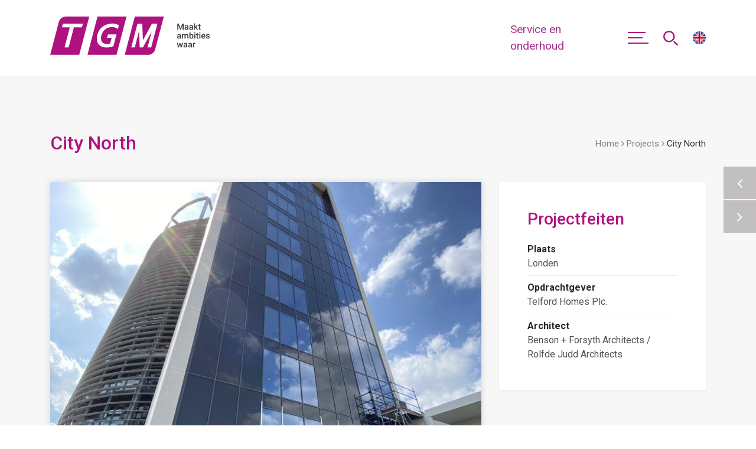

--- FILE ---
content_type: text/html; charset=UTF-8
request_url: https://www.tgm.nl/projecten/city-north/
body_size: 9846
content:

<!DOCTYPE html>
<html lang="nl-NL">
<head>
	<title>City North in Londen</title>
	<meta http-equiv="x-ua-compatible" content="ie=edge">
	<meta charset="utf-8">
	<meta name="author" content="Spits">
	<meta name="viewport" content="width=device-width, initial-scale=1, maximum-scale=1">
	<link rel="pingback" href="https://www.tgm.nl/xmlrpc.php">  
	<link rel="apple-touch-icon" sizes="180x180" href="https://www.tgm.nl/wp-content/themes/tgm/favicons/apple-touch-icon.png">
	<link rel="icon" type="image/png" sizes="32x32" href="https://www.tgm.nl/wp-content/themes/tgm/favicons/favicon-32x32.png">
	<link rel="icon" type="image/png" sizes="16x16" href="https://www.tgm.nl/wp-content/themes/tgm/favicons/favicon-16x16.png">
	<link rel="manifest" href="https://www.tgm.nl/wp-content/themes/tgm/favicons/manifest.json">
	<link rel="mask-icon" href="https://www.tgm.nl/wp-content/themes/tgm/favicons/safari-pinned-tab.svg" color="#af1280">
	<link rel="shortcut icon" href="https://www.tgm.nl/wp-content/themes/tgm/favicons/favicon.ico">
	<meta name="msapplication-config" content="https://www.tgm.nl/wp-content/themes/tgm/favicons/browserconfig.xml">
	<meta name="theme-color" content="#ffffff">
	<meta name='robots' content='index, follow, max-image-preview:large, max-snippet:-1, max-video-preview:-1' />
<link rel="alternate" hreflang="nl-nl" href="https://www.tgm.nl/projecten/city-north/" />
<link rel="alternate" hreflang="en-us" href="https://www.tgm-facades.co.uk/projecten/1406/" />
<link rel="alternate" hreflang="x-default" href="https://www.tgm.nl/projecten/city-north/" />

	<!-- This site is optimized with the Yoast SEO plugin v26.6 - https://yoast.com/wordpress/plugins/seo/ -->
	<meta name="description" content="Voor Telford Homes Plc. in Londen hebben wij de gevel verzorgd. Architect: Benson + Forsyth Architects / Rolfde Judd Architects" />
	<link rel="canonical" href="https://www.tgm.nl/projecten/city-north/" />
	<meta property="og:locale" content="nl_NL" />
	<meta property="og:type" content="article" />
	<meta property="og:title" content="City North in Londen" />
	<meta property="og:description" content="Voor Telford Homes Plc. in Londen hebben wij de gevel verzorgd. Architect: Benson + Forsyth Architects / Rolfde Judd Architects" />
	<meta property="og:url" content="https://www.tgm.nl/projecten/city-north/" />
	<meta property="og:site_name" content="TGM" />
	<meta property="article:modified_time" content="2021-06-28T12:02:11+00:00" />
	<meta property="og:image" content="https://www.tgm.nl/wp-content/uploads/City-North-3.jpg" />
	<meta property="og:image:width" content="850" />
	<meta property="og:image:height" content="638" />
	<meta property="og:image:type" content="image/jpeg" />
	<meta name="twitter:card" content="summary_large_image" />
	<meta name="twitter:label1" content="Geschatte leestijd" />
	<meta name="twitter:data1" content="1 minuut" />
	<script type="application/ld+json" class="yoast-schema-graph">{"@context":"https://schema.org","@graph":[{"@type":"WebPage","@id":"https://www.tgm.nl/projecten/city-north/","url":"https://www.tgm.nl/projecten/city-north/","name":"City North in Londen","isPartOf":{"@id":"https://www.tgm.nl/#website"},"primaryImageOfPage":{"@id":"https://www.tgm.nl/projecten/city-north/#primaryimage"},"image":{"@id":"https://www.tgm.nl/projecten/city-north/#primaryimage"},"thumbnailUrl":"https://www.tgm.nl/wp-content/uploads/City-North-3.jpg","datePublished":"2017-09-25T08:05:31+00:00","dateModified":"2021-06-28T12:02:11+00:00","description":"Voor Telford Homes Plc. in Londen hebben wij de gevel verzorgd. Architect: Benson + Forsyth Architects / Rolfde Judd Architects","breadcrumb":{"@id":"https://www.tgm.nl/projecten/city-north/#breadcrumb"},"inLanguage":"nl-NL","potentialAction":[{"@type":"ReadAction","target":["https://www.tgm.nl/projecten/city-north/"]}]},{"@type":"ImageObject","inLanguage":"nl-NL","@id":"https://www.tgm.nl/projecten/city-north/#primaryimage","url":"https://www.tgm.nl/wp-content/uploads/City-North-3.jpg","contentUrl":"https://www.tgm.nl/wp-content/uploads/City-North-3.jpg","width":850,"height":638},{"@type":"BreadcrumbList","@id":"https://www.tgm.nl/projecten/city-north/#breadcrumb","itemListElement":[{"@type":"ListItem","position":1,"name":"Home","item":"https://www.tgm.nl/"},{"@type":"ListItem","position":2,"name":"Projects","item":"https://www.tgm-facades.co.uk/projecten/"},{"@type":"ListItem","position":3,"name":"City North"}]},{"@type":"WebSite","@id":"https://www.tgm.nl/#website","url":"https://www.tgm.nl/","name":"TGM","description":"Technisch Gevelbouw Management","potentialAction":[{"@type":"SearchAction","target":{"@type":"EntryPoint","urlTemplate":"https://www.tgm.nl/?s={search_term_string}"},"query-input":{"@type":"PropertyValueSpecification","valueRequired":true,"valueName":"search_term_string"}}],"inLanguage":"nl-NL"}]}</script>
	<!-- / Yoast SEO plugin. -->


<link rel='dns-prefetch' href='//cdn.jsdelivr.net' />
<link rel="alternate" title="oEmbed (JSON)" type="application/json+oembed" href="https://www.tgm.nl/wp-json/oembed/1.0/embed?url=https%3A%2F%2Fwww.tgm.nl%2Fprojecten%2Fcity-north%2F" />
<link rel="alternate" title="oEmbed (XML)" type="text/xml+oembed" href="https://www.tgm.nl/wp-json/oembed/1.0/embed?url=https%3A%2F%2Fwww.tgm.nl%2Fprojecten%2Fcity-north%2F&#038;format=xml" />
<style id='wp-img-auto-sizes-contain-inline-css' type='text/css'>
img:is([sizes=auto i],[sizes^="auto," i]){contain-intrinsic-size:3000px 1500px}
/*# sourceURL=wp-img-auto-sizes-contain-inline-css */
</style>
<style id='wp-emoji-styles-inline-css' type='text/css'>

	img.wp-smiley, img.emoji {
		display: inline !important;
		border: none !important;
		box-shadow: none !important;
		height: 1em !important;
		width: 1em !important;
		margin: 0 0.07em !important;
		vertical-align: -0.1em !important;
		background: none !important;
		padding: 0 !important;
	}
/*# sourceURL=wp-emoji-styles-inline-css */
</style>
<link rel='stylesheet' id='wp-block-library-css' href='https://www.tgm.nl/wp-includes/css/dist/block-library/style.min.css?ver=6.9' type='text/css' media='all' />
<style id='global-styles-inline-css' type='text/css'>
:root{--wp--preset--aspect-ratio--square: 1;--wp--preset--aspect-ratio--4-3: 4/3;--wp--preset--aspect-ratio--3-4: 3/4;--wp--preset--aspect-ratio--3-2: 3/2;--wp--preset--aspect-ratio--2-3: 2/3;--wp--preset--aspect-ratio--16-9: 16/9;--wp--preset--aspect-ratio--9-16: 9/16;--wp--preset--color--black: #000000;--wp--preset--color--cyan-bluish-gray: #abb8c3;--wp--preset--color--white: #ffffff;--wp--preset--color--pale-pink: #f78da7;--wp--preset--color--vivid-red: #cf2e2e;--wp--preset--color--luminous-vivid-orange: #ff6900;--wp--preset--color--luminous-vivid-amber: #fcb900;--wp--preset--color--light-green-cyan: #7bdcb5;--wp--preset--color--vivid-green-cyan: #00d084;--wp--preset--color--pale-cyan-blue: #8ed1fc;--wp--preset--color--vivid-cyan-blue: #0693e3;--wp--preset--color--vivid-purple: #9b51e0;--wp--preset--gradient--vivid-cyan-blue-to-vivid-purple: linear-gradient(135deg,rgb(6,147,227) 0%,rgb(155,81,224) 100%);--wp--preset--gradient--light-green-cyan-to-vivid-green-cyan: linear-gradient(135deg,rgb(122,220,180) 0%,rgb(0,208,130) 100%);--wp--preset--gradient--luminous-vivid-amber-to-luminous-vivid-orange: linear-gradient(135deg,rgb(252,185,0) 0%,rgb(255,105,0) 100%);--wp--preset--gradient--luminous-vivid-orange-to-vivid-red: linear-gradient(135deg,rgb(255,105,0) 0%,rgb(207,46,46) 100%);--wp--preset--gradient--very-light-gray-to-cyan-bluish-gray: linear-gradient(135deg,rgb(238,238,238) 0%,rgb(169,184,195) 100%);--wp--preset--gradient--cool-to-warm-spectrum: linear-gradient(135deg,rgb(74,234,220) 0%,rgb(151,120,209) 20%,rgb(207,42,186) 40%,rgb(238,44,130) 60%,rgb(251,105,98) 80%,rgb(254,248,76) 100%);--wp--preset--gradient--blush-light-purple: linear-gradient(135deg,rgb(255,206,236) 0%,rgb(152,150,240) 100%);--wp--preset--gradient--blush-bordeaux: linear-gradient(135deg,rgb(254,205,165) 0%,rgb(254,45,45) 50%,rgb(107,0,62) 100%);--wp--preset--gradient--luminous-dusk: linear-gradient(135deg,rgb(255,203,112) 0%,rgb(199,81,192) 50%,rgb(65,88,208) 100%);--wp--preset--gradient--pale-ocean: linear-gradient(135deg,rgb(255,245,203) 0%,rgb(182,227,212) 50%,rgb(51,167,181) 100%);--wp--preset--gradient--electric-grass: linear-gradient(135deg,rgb(202,248,128) 0%,rgb(113,206,126) 100%);--wp--preset--gradient--midnight: linear-gradient(135deg,rgb(2,3,129) 0%,rgb(40,116,252) 100%);--wp--preset--font-size--small: 13px;--wp--preset--font-size--medium: 20px;--wp--preset--font-size--large: 36px;--wp--preset--font-size--x-large: 42px;--wp--preset--spacing--20: 0.44rem;--wp--preset--spacing--30: 0.67rem;--wp--preset--spacing--40: 1rem;--wp--preset--spacing--50: 1.5rem;--wp--preset--spacing--60: 2.25rem;--wp--preset--spacing--70: 3.38rem;--wp--preset--spacing--80: 5.06rem;--wp--preset--shadow--natural: 6px 6px 9px rgba(0, 0, 0, 0.2);--wp--preset--shadow--deep: 12px 12px 50px rgba(0, 0, 0, 0.4);--wp--preset--shadow--sharp: 6px 6px 0px rgba(0, 0, 0, 0.2);--wp--preset--shadow--outlined: 6px 6px 0px -3px rgb(255, 255, 255), 6px 6px rgb(0, 0, 0);--wp--preset--shadow--crisp: 6px 6px 0px rgb(0, 0, 0);}:where(.is-layout-flex){gap: 0.5em;}:where(.is-layout-grid){gap: 0.5em;}body .is-layout-flex{display: flex;}.is-layout-flex{flex-wrap: wrap;align-items: center;}.is-layout-flex > :is(*, div){margin: 0;}body .is-layout-grid{display: grid;}.is-layout-grid > :is(*, div){margin: 0;}:where(.wp-block-columns.is-layout-flex){gap: 2em;}:where(.wp-block-columns.is-layout-grid){gap: 2em;}:where(.wp-block-post-template.is-layout-flex){gap: 1.25em;}:where(.wp-block-post-template.is-layout-grid){gap: 1.25em;}.has-black-color{color: var(--wp--preset--color--black) !important;}.has-cyan-bluish-gray-color{color: var(--wp--preset--color--cyan-bluish-gray) !important;}.has-white-color{color: var(--wp--preset--color--white) !important;}.has-pale-pink-color{color: var(--wp--preset--color--pale-pink) !important;}.has-vivid-red-color{color: var(--wp--preset--color--vivid-red) !important;}.has-luminous-vivid-orange-color{color: var(--wp--preset--color--luminous-vivid-orange) !important;}.has-luminous-vivid-amber-color{color: var(--wp--preset--color--luminous-vivid-amber) !important;}.has-light-green-cyan-color{color: var(--wp--preset--color--light-green-cyan) !important;}.has-vivid-green-cyan-color{color: var(--wp--preset--color--vivid-green-cyan) !important;}.has-pale-cyan-blue-color{color: var(--wp--preset--color--pale-cyan-blue) !important;}.has-vivid-cyan-blue-color{color: var(--wp--preset--color--vivid-cyan-blue) !important;}.has-vivid-purple-color{color: var(--wp--preset--color--vivid-purple) !important;}.has-black-background-color{background-color: var(--wp--preset--color--black) !important;}.has-cyan-bluish-gray-background-color{background-color: var(--wp--preset--color--cyan-bluish-gray) !important;}.has-white-background-color{background-color: var(--wp--preset--color--white) !important;}.has-pale-pink-background-color{background-color: var(--wp--preset--color--pale-pink) !important;}.has-vivid-red-background-color{background-color: var(--wp--preset--color--vivid-red) !important;}.has-luminous-vivid-orange-background-color{background-color: var(--wp--preset--color--luminous-vivid-orange) !important;}.has-luminous-vivid-amber-background-color{background-color: var(--wp--preset--color--luminous-vivid-amber) !important;}.has-light-green-cyan-background-color{background-color: var(--wp--preset--color--light-green-cyan) !important;}.has-vivid-green-cyan-background-color{background-color: var(--wp--preset--color--vivid-green-cyan) !important;}.has-pale-cyan-blue-background-color{background-color: var(--wp--preset--color--pale-cyan-blue) !important;}.has-vivid-cyan-blue-background-color{background-color: var(--wp--preset--color--vivid-cyan-blue) !important;}.has-vivid-purple-background-color{background-color: var(--wp--preset--color--vivid-purple) !important;}.has-black-border-color{border-color: var(--wp--preset--color--black) !important;}.has-cyan-bluish-gray-border-color{border-color: var(--wp--preset--color--cyan-bluish-gray) !important;}.has-white-border-color{border-color: var(--wp--preset--color--white) !important;}.has-pale-pink-border-color{border-color: var(--wp--preset--color--pale-pink) !important;}.has-vivid-red-border-color{border-color: var(--wp--preset--color--vivid-red) !important;}.has-luminous-vivid-orange-border-color{border-color: var(--wp--preset--color--luminous-vivid-orange) !important;}.has-luminous-vivid-amber-border-color{border-color: var(--wp--preset--color--luminous-vivid-amber) !important;}.has-light-green-cyan-border-color{border-color: var(--wp--preset--color--light-green-cyan) !important;}.has-vivid-green-cyan-border-color{border-color: var(--wp--preset--color--vivid-green-cyan) !important;}.has-pale-cyan-blue-border-color{border-color: var(--wp--preset--color--pale-cyan-blue) !important;}.has-vivid-cyan-blue-border-color{border-color: var(--wp--preset--color--vivid-cyan-blue) !important;}.has-vivid-purple-border-color{border-color: var(--wp--preset--color--vivid-purple) !important;}.has-vivid-cyan-blue-to-vivid-purple-gradient-background{background: var(--wp--preset--gradient--vivid-cyan-blue-to-vivid-purple) !important;}.has-light-green-cyan-to-vivid-green-cyan-gradient-background{background: var(--wp--preset--gradient--light-green-cyan-to-vivid-green-cyan) !important;}.has-luminous-vivid-amber-to-luminous-vivid-orange-gradient-background{background: var(--wp--preset--gradient--luminous-vivid-amber-to-luminous-vivid-orange) !important;}.has-luminous-vivid-orange-to-vivid-red-gradient-background{background: var(--wp--preset--gradient--luminous-vivid-orange-to-vivid-red) !important;}.has-very-light-gray-to-cyan-bluish-gray-gradient-background{background: var(--wp--preset--gradient--very-light-gray-to-cyan-bluish-gray) !important;}.has-cool-to-warm-spectrum-gradient-background{background: var(--wp--preset--gradient--cool-to-warm-spectrum) !important;}.has-blush-light-purple-gradient-background{background: var(--wp--preset--gradient--blush-light-purple) !important;}.has-blush-bordeaux-gradient-background{background: var(--wp--preset--gradient--blush-bordeaux) !important;}.has-luminous-dusk-gradient-background{background: var(--wp--preset--gradient--luminous-dusk) !important;}.has-pale-ocean-gradient-background{background: var(--wp--preset--gradient--pale-ocean) !important;}.has-electric-grass-gradient-background{background: var(--wp--preset--gradient--electric-grass) !important;}.has-midnight-gradient-background{background: var(--wp--preset--gradient--midnight) !important;}.has-small-font-size{font-size: var(--wp--preset--font-size--small) !important;}.has-medium-font-size{font-size: var(--wp--preset--font-size--medium) !important;}.has-large-font-size{font-size: var(--wp--preset--font-size--large) !important;}.has-x-large-font-size{font-size: var(--wp--preset--font-size--x-large) !important;}
/*# sourceURL=global-styles-inline-css */
</style>

<style id='classic-theme-styles-inline-css' type='text/css'>
/*! This file is auto-generated */
.wp-block-button__link{color:#fff;background-color:#32373c;border-radius:9999px;box-shadow:none;text-decoration:none;padding:calc(.667em + 2px) calc(1.333em + 2px);font-size:1.125em}.wp-block-file__button{background:#32373c;color:#fff;text-decoration:none}
/*# sourceURL=/wp-includes/css/classic-themes.min.css */
</style>
<link rel='stylesheet' id='contact-form-7-css' href='https://www.tgm.nl/wp-content/plugins/contact-form-7/includes/css/styles.css?ver=6.1.4' type='text/css' media='all' />
<link rel='stylesheet' id='wpml-legacy-horizontal-list-0-css' href='https://www.tgm.nl/wp-content/plugins/sitepress-multilingual-cms/templates/language-switchers/legacy-list-horizontal/style.min.css?ver=1' type='text/css' media='all' />
<link rel='stylesheet' id='bootstrap-style-css' href='https://www.tgm.nl/wp-content/themes/tgm/css/bootstrap.min.css?ver=6.9' type='text/css' media='all' />
<link rel='stylesheet' id='bootstrap-spits-style-css' href='https://www.tgm.nl/wp-content/themes/tgm/css/bootstrap-spits.css?ver=6.9' type='text/css' media='all' />
<link rel='stylesheet' id='fancybox-style-css' href='https://cdn.jsdelivr.net/gh/fancyapps/fancybox@3.5.7/dist/jquery.fancybox.min.css?ver=6.9' type='text/css' media='all' />
<link rel='stylesheet' id='fancybox-swipebox-style-css' href='https://www.tgm.nl/wp-content/themes/tgm/css/jquery.fancybox.min.css?ver=6.9' type='text/css' media='all' />
<link rel='stylesheet' id='slick-css' href='https://www.tgm.nl/wp-content/themes/tgm/css/slick.min.css?ver=6.9' type='text/css' media='all' />
<link rel='stylesheet' id='font-awesome-css' href='https://www.tgm.nl/wp-content/themes/tgm/css/fonts.css?ver=6.9' type='text/css' media='all' />
<link rel='stylesheet' id='search-demo-css' href='https://www.tgm.nl/wp-content/themes/tgm/css/demo.css?ver=6.9' type='text/css' media='all' />
<link rel='stylesheet' id='search-css' href='https://www.tgm.nl/wp-content/themes/tgm/css/search.css?ver=6.9' type='text/css' media='all' />
<link rel='stylesheet' id='fonts-css' href='https://www.tgm.nl/wp-content/themes/tgm/css/font-awesome.min.css?ver=6.9' type='text/css' media='all' />
<link rel='stylesheet' id='style-css' href='https://www.tgm.nl/wp-content/themes/tgm/style.css?ver=1751875316' type='text/css' media='all' />
<script type="text/javascript" src="https://www.tgm.nl/wp-includes/js/jquery/jquery.min.js?ver=3.7.1" id="jquery-core-js"></script>
<script type="text/javascript" src="https://www.tgm.nl/wp-includes/js/jquery/jquery-migrate.min.js?ver=3.4.1" id="jquery-migrate-js"></script>
<script type="text/javascript" id="wpml-xdomain-data-js-extra">
/* <![CDATA[ */
var wpml_xdomain_data = {"css_selector":"wpml-ls-item","ajax_url":"https://www.tgm.nl/wp-admin/admin-ajax.php","current_lang":"nl","_nonce":"2a39b8f67c"};
//# sourceURL=wpml-xdomain-data-js-extra
/* ]]> */
</script>
<script type="text/javascript" src="https://www.tgm.nl/wp-content/plugins/sitepress-multilingual-cms/res/js/xdomain-data.js?ver=486900" id="wpml-xdomain-data-js" defer="defer" data-wp-strategy="defer"></script>
<link rel="https://api.w.org/" href="https://www.tgm.nl/wp-json/" /><link rel="EditURI" type="application/rsd+xml" title="RSD" href="https://www.tgm.nl/xmlrpc.php?rsd" />

<link rel='shortlink' href='https://www.tgm.nl/?p=689' />
<meta name="generator" content="WPML ver:4.8.6 stt:38,1;" />
	<script>document.documentElement.className = 'js';</script>
</head>

<body class="wp-singular projecten-template-default single single-projecten postid-689 wp-theme-tgm">

	  
    <header class="subpage py-2">
		<div class="container">
		    <div class="row py-1 py-lg-3">
		        <div class="col-7 col-md-8">
			        <nav class="navbar navbar-toggleable-md navbar-light justify-content-between">
						<a class="navbar-brand" href="https://www.tgm.nl">
															<img src="https://www.tgm.nl/wp-content/themes/tgm/images/logo-nl.svg" alt="TGM">
													</a>
					</nav>			    
				</div>
				<div class="col-5 col-md-4 d-flex justify-content-end align-items-center">
					<a href="https://www.tgm.nl/service-onderhoud/" class="nav-link mr-3">Service en onderhoud</a>
					
					<div id="toggle-menu" class="menu-btn d-flex mr-3 mr-md-0">
						<div class="icon-bars d-flex flex-column">
							<span class="icon-bar"></span>
							<span class="icon-bar"></span>
							<span class="icon-bar"></span>
						</div>
					</div>					
					<div class="search-wrap mx-3 mx-md-4 hidden-xs-down">
						<button id="btn-search" class="btn btn--search">
							<svg version="1.1" id="Layer_1" xmlns="http://www.w3.org/2000/svg" xmlns:xlink="http://www.w3.org/1999/xlink" x="0px" y="0px"
								 viewBox="0 0 80.9 81.3" style="enable-background:new 0 0 80.9 81.3;" xml:space="preserve">
							<path d="M53.8,9.7c-5.9-5.9-13.8-9.2-22.2-9.2S15.3,3.8,9.3,9.7c-5.9,5.9-9.2,13.8-9.2,22.2s3.3,16.3,9.2,22.2
								c5.9,5.9,13.8,9.2,22.2,9.2c8.4,0,16.3-3.3,22.2-9.2C66,41.9,66,22,53.8,9.7z M48.1,48.5c-4.4,4.4-10.3,6.9-16.6,6.9
								S19.4,52.9,15,48.5c-4.4-4.4-6.9-10.3-6.9-16.6s2.4-12.1,6.9-16.6s10.3-6.9,16.6-6.9s12.1,2.4,16.6,6.9
								C57.2,24.5,57.2,39.4,48.1,48.5z M79.6,74.4L62.9,57.6c-1.6-1.6-4.1-1.6-5.7,0c-1.6,1.6-1.6,4.1,0,5.7L74,80
								c0.8,0.8,1.8,1.2,2.8,1.2s2-0.4,2.8-1.2C81.2,78.5,81.2,75.9,79.6,74.4z"/>
							</svg>						
						</button>
					</div>				
					<div class="language_selector">
										<img src="https://www.tgm.nl/wp-content/uploads/flags/php1Z3ern" height="12" alt="nl" width="18" /><a href="https://www.tgm-facades.co.uk/projecten/1406/"><img src="https://www.tgm.nl/wp-content/uploads/flags/phptJ6F3M" height="12" alt="en" width="18" /></a>					</div>				
				</div>
	        </div>  
		</div>
    </header>
    


<main class="main-wrap page py-5 py-md-6 clearfix">	
	<div class="container">	
		<article>
			<div class="d-flex align-items-center justify-content-between mb-5 title-wrapper">	
				<h1 class="m-0">City North</h1>
				<p id="breadcrumbs" class="m-0"><span><span><a href="https://www.tgm.nl/">Home</a></span> <i class="fa fa-angle-right"></i> <span><a href="https://www.tgm-facades.co.uk/projecten/">Projects</a></span> <i class="fa fa-angle-right"></i> <span class="breadcrumb_last" aria-current="page">City North</span></span></p>			</div>		
			
			
			<div class="row mb-5">
				<div class="col col-md-8">
			  					  		<div class="project-carousel">
					    <ul class="slider-for">
					        					            <li>
					            	<a href="https://www.tgm.nl/wp-content/uploads/IMG_1192-rotated.jpg" class="swipebox" style="background: url('https://www.tgm.nl/wp-content/uploads/IMG_1192-rotated.jpg'); background-size: cover; background-position: center;"> 
					            
					            	</a>
					            </li>
					        					            <li>
					            	<a href="https://www.tgm.nl/wp-content/uploads/IMG_1209-rotated.jpg" class="swipebox" style="background: url('https://www.tgm.nl/wp-content/uploads/IMG_1209-rotated.jpg'); background-size: cover; background-position: center;"> 
					            
					            	</a>
					            </li>
					        					            <li>
					            	<a href="https://www.tgm.nl/wp-content/uploads/IMG_1218-rotated.jpg" class="swipebox" style="background: url('https://www.tgm.nl/wp-content/uploads/IMG_1218-rotated.jpg'); background-size: cover; background-position: center;"> 
					            
					            	</a>
					            </li>
					        					            <li>
					            	<a href="https://www.tgm.nl/wp-content/uploads/IMG_1205-rotated.jpg" class="swipebox" style="background: url('https://www.tgm.nl/wp-content/uploads/IMG_1205-rotated.jpg'); background-size: cover; background-position: center;"> 
					            
					            	</a>
					            </li>
					        					            <li>
					            	<a href="https://www.tgm.nl/wp-content/uploads/IMG_1206-rotated.jpg" class="swipebox" style="background: url('https://www.tgm.nl/wp-content/uploads/IMG_1206-rotated.jpg'); background-size: cover; background-position: center;"> 
					            
					            	</a>
					            </li>
					        					    </ul> 
					    <ul class="slider-nav">
					        					            <li style="background: url('https://www.tgm.nl/wp-content/uploads/IMG_1192-563x750.jpg'); background-size: cover; background-position: center;">
					            	
					            </li>
					        					            <li style="background: url('https://www.tgm.nl/wp-content/uploads/IMG_1209-563x750.jpg'); background-size: cover; background-position: center;">
					            	
					            </li>
					        					            <li style="background: url('https://www.tgm.nl/wp-content/uploads/IMG_1218-563x750.jpg'); background-size: cover; background-position: center;">
					            	
					            </li>
					        					            <li style="background: url('https://www.tgm.nl/wp-content/uploads/IMG_1205-563x750.jpg'); background-size: cover; background-position: center;">
					            	
					            </li>
					        					            <li style="background: url('https://www.tgm.nl/wp-content/uploads/IMG_1206-563x750.jpg'); background-size: cover; background-position: center;">
					            	
					            </li>
					        					    </ul>		    
			  		</div>
						
				</div>	
				<div class="col col-md-4 mt-4 mt-sm-0">
					<div class="facts project-block p-5">
						<h2 class="mb-4">Projectfeiten</h2>
						<dl class="mt-3">
														<dt>Plaats</dt>
							<dd class="pb-2">Londen</dd>
																					<dt>Opdrachtgever</dt>
							<dd class="pb-2">Telford Homes Plc.</dd>
																					<dt>Architect</dt>
							<dd class="p-0 m-0">Benson + Forsyth Architects / Rolfde Judd Architects</dd>
															
						</dl>					
					</div>	
					
															
				</div>
			</div>		
			
			<div class="container-small">
	  		<p>City North wordt door TGM Projects in opdracht van Telford Homes Plc. naar het ontwerp van Benson + Forsyth Architects gerealiseerd. Uitvoerend architect is Rolfe Judd Architects. City North is een project dat 355 appartementen, ruim 10.000m² winkels, vrijetijdsvoorzieningen en kantoren combineert. Het omvat 2 torens van elk 23 verdiepingen die aan weerszijden staan van een 12 verdiepingen hoog gebouw met terrassen en balkons.</p>
<p>TGM Projects is als onderaannemer de eindverantwoordelijke voor de engineering en de realisatie van alle aluminium en glazen geveldelen. Daarnaast worden door TGM projects een groot deel van de glasvezelversterkte betonelementen alsook de reglit beglazing en terracotta tegels gerealiseerd. De leveringsomvang bestaat uit: 12.181m² elementengevel inclusief te openen ramen en schuifpuien, 5,127m² vliesgevel inclusief te openen ramen, 1,364m² glasvezelversterkt beton, 682m² reglit beglazing en 62 kozijnen.</p>
<p>Het project zal in 2018 starten op de bouw en de verwachting is dat december 2019 de laatste onderdelen opgeleverd zullen worden.</p>
			</div>
	  											
		</article>			
	</div>
</main>	 

<div class="next-prev-buttons d-flex flex-column">
    <a class="post_nav prev_post d-flex align-items-center" href="https://www.tgm.nl/projecten/nach/"> 
      <div class="arrow d-flex justify-content-center align-items-center">
	      <i class="fa fa-angle-left"> </i>
      </div> 
    </a>       
 

    <a class="post_nav next_post d-flex align-items-center justify-content-center" href="https://www.tgm.nl/projecten/de-rotterdam-rotterdam/">
      <div class="arrow d-flex justify-content-center align-items-center">
	      <i class="fa fa-angle-right"> </i>
      </div>  	    
    </a>
</div>  

    <footer class="py-4 py-md-5">	
    	<div class="container">
    		<div class="row">
    			<div class="col-12 col-md-6">
	    			<address>
	    				<strong>TGM</strong>
	    				<p>Heesakkerweg 19 5721 KM Asten <span class="hidden-xs-down">|</span><br class="hidden-md-up"> T <a href="tel:+31 (0)493 327722" itemprop="telephone">+31 (0)493 327722</a> - E <a href="mailto:info@tgm.nl">info@tgm.nl</a></p>
	    			</address>
    			</div>
    			<div class="col-12 col-md-6">
		    		<nav class="navbar navbar-toggleable-md navbar-light justify-content-end">
		        		<ul id="menu-footermenu" class="nav navbar-nav pull-right"><li id="menu-item-2136" class="menu-item menu-item-type-post_type menu-item-object-page menu-item-2136 nav-item"><a href="https://www.tgm.nl/contact/" class="nav-link">Contact</a></li>
<li id="menu-item-2135" class="menu-item menu-item-type-post_type menu-item-object-page menu-item-2135 nav-item"><a href="https://www.tgm.nl/privacy-policy/" class="nav-link">Privacy policy</a></li>
<li id="menu-item-2137" class="menu-item menu-item-type-post_type menu-item-object-page menu-item-2137 nav-item"><a href="https://www.tgm.nl/disclaimer/" class="nav-link">Disclaimer</a></li>
</ul>			        </nav>					        
    			</div>
    		</div>
    		<div class="row mt-2 mt-md-4">
	    		<div class="col-12">
		    		<p class="copyright text-center mb-2 mb-md-0 m-0">&copy; 2025 TGM - FSC® C016391</p>	    			
	    		</div>

				<div class="col-12 text-center">
					<img class="mt-3" src="https://www.tgm.nl/wp-content/themes/tgm/images/homeplan-logo.jpg" alt="Partner van homeplan">
				</div>
    		</div>
    	</div>
		

	<div class="social-media">

					<a target="_blank" href="https://www.facebook.com/TGM-Technisch-Gevelbouw-Management-553615771479294/"><i class="fa fa-facebook" aria-hidden="true"></i></a>
		
		
		
					<a target="_blank" href="https://www.linkedin.com/company/1576001/"><i class="fa fa-linkedin-square" aria-hidden="true"></i></a>
		
					<a target="_blank" href="https://www.instagram.com/tgm_asten/"><i class="fa fa-instagram" aria-hidden="true"></i></a>
		
					<a target="_blank" href="https://www.youtube.com/user/TGMasten"><i class="fa fa-youtube" aria-hidden="true"></i></a>
			</div>

    	
    </footer>  	     
    
    <div class="search-wrapper">
	<button id="btn-search-close" class="btn btn--search-close" aria-label="Close search form">
		<svg version="1.1" id="Layer_1" xmlns="http://www.w3.org/2000/svg" xmlns:xlink="http://www.w3.org/1999/xlink" x="0px" y="0px"
			 viewBox="0 0 82.4 83.3" style="enable-background:new 0 0 82.4 83.3;" xml:space="preserve">
		<path d="M80.7,73.5l-32-31.9L80.6,9.7l0.1-0.1c1.8-2,1.8-5.1-0.1-6.9c-1-1-2.3-1.5-3.7-1.5c-1.3,0-2.5,0.6-3.4,1.5L41.6,34.6
			L8.7,1.6c-1-1-2.3-1.5-3.7-1.5c-1.3,0-2.5,0.6-3.4,1.5c-0.9,1-1.5,2.3-1.4,3.6c0,1.3,0.6,2.5,1.5,3.4l32.9,33l-33,33
			c-1,1-1.5,2.3-1.5,3.7c0,1.3,0.6,2.5,1.5,3.4c0.7,0.6,1.8,1.4,3.5,1.4c1.8,0,2.9-0.8,3.6-1.4l33-33l31.9,31.9
			c0.7,0.7,1.8,1.4,3.6,1.4c1.8,0,2.9-0.8,3.6-1.4c1-1,1.5-2.3,1.5-3.7C82.2,75.6,81.7,74.4,80.7,73.5z"/>
		</svg>	
	</button>

	<div class="search__inner search__inner--up">
		<div class="container bottom_container_search_menu d-flex align-items-center justify-content-center">
			<ul id="menu-hoofdmenu" class="menu"><li id="menu-item-179" class="menu-item menu-item-type-custom menu-item-object-custom menu-item-179 nav-item"><a href="http://tgm.nl/" class="nav-link">Home</a></li>
<li id="menu-item-783" class="menu-item menu-item-type-post_type menu-item-object-page menu-item-has-children menu-item-783 nav-item"><a href="https://www.tgm.nl/over-tgm/" class="nav-link">Over TGM</a>
<ul class="sub-menu">
	<li id="menu-item-745" class="menu-item menu-item-type-post_type_archive menu-item-object-medewerkers menu-item-745 nav-item"><a href="https://www.tgm.nl/medewerkers/" class="nav-link">Medewerkers</a></li>
	<li id="menu-item-1315" class="menu-item menu-item-type-post_type menu-item-object-page menu-item-1315 nav-item"><a href="https://www.tgm.nl/over-tgm/alugeveltechniek/" class="nav-link">TGM Productie</a></li>
	<li id="menu-item-1322" class="menu-item menu-item-type-post_type_archive menu-item-object-diensten menu-item-1322 nav-item"><a href="https://www.tgm.nl/dienst/" class="nav-link">Diensten</a></li>
</ul>
</li>
<li id="menu-item-486" class="menu-item menu-item-type-post_type_archive menu-item-object-projecten menu-item-486 nav-item"><a href="https://www.tgm.nl/projecten/" class="nav-link">Projecten</a></li>
<li id="menu-item-20924" class="menu-item menu-item-type-post_type menu-item-object-page menu-item-20924 nav-item"><a href="https://www.tgm.nl/service-onderhoud/" class="nav-link">Service en onderhoud</a></li>
<li id="menu-item-1319" class="menu-item menu-item-type-post_type_archive menu-item-object-vacatures menu-item-has-children menu-item-1319 nav-item"><a href="https://www.tgm.nl/vacature/" class="nav-link">Vacatures</a>
<ul class="sub-menu">
	<li id="menu-item-1825" class="menu-item menu-item-type-custom menu-item-object-custom menu-item-1825 nav-item"><a href="https://www.tgm.nl/stage/" class="nav-link">Stage</a></li>
</ul>
</li>
<li id="menu-item-1330" class="menu-item menu-item-type-post_type menu-item-object-page current_page_parent menu-item-1330 nav-item"><a href="https://www.tgm.nl/nieuws/" class="nav-link">Actueel</a></li>
<li id="menu-item-485" class="menu-item menu-item-type-post_type menu-item-object-page menu-item-485 nav-item"><a href="https://www.tgm.nl/contact/" class="nav-link">Contact</a></li>
</ul>	   
			
			<div class="contact-buttons d-block d-sm-none mt-3">
				T <a href="tel:+31 (0)493 327722" itemprop="telephone">+31 (0)493 327722</a><br>				E <a href="mailto:info@tgm.nl">info@tgm.nl</a>				
			</div>     
		</div>
	</div>
	<div class="search__inner search__inner--down hidden-xs-down">
			
		<form role="search" method="get" class="search__form" action="https://www.tgm.nl/">
			<input type='hidden' name='lang' value='nl' />			<input type="hidden" name="post_type[]" value="post" />
			<input type="hidden" name="post_type[]" value="projecten" />
			<input type="hidden" name="post_type[]" value="medewerkers" />
		    <input type="search" class="search__input search-field" value="" name="s" placeholder="Zoeken" required />
		    <span class="search__info">Voer een zoekterm in en druk op enter of ESC om te sluiten.</span>
		</form>	
		
	</div>	
</div><!-- /search -->      
	<div id="scrolltotop">
		<i class="fa fa-angle-up"></i>
	</div>

    <script type="speculationrules">
{"prefetch":[{"source":"document","where":{"and":[{"href_matches":"/*"},{"not":{"href_matches":["/wp-*.php","/wp-admin/*","/wp-content/uploads/*","/wp-content/*","/wp-content/plugins/*","/wp-content/themes/tgm/*","/*\\?(.+)"]}},{"not":{"selector_matches":"a[rel~=\"nofollow\"]"}},{"not":{"selector_matches":".no-prefetch, .no-prefetch a"}}]},"eagerness":"conservative"}]}
</script>
<script type="text/javascript" src="https://www.tgm.nl/wp-includes/js/dist/hooks.min.js?ver=dd5603f07f9220ed27f1" id="wp-hooks-js"></script>
<script type="text/javascript" src="https://www.tgm.nl/wp-includes/js/dist/i18n.min.js?ver=c26c3dc7bed366793375" id="wp-i18n-js"></script>
<script type="text/javascript" id="wp-i18n-js-after">
/* <![CDATA[ */
wp.i18n.setLocaleData( { 'text direction\u0004ltr': [ 'ltr' ] } );
//# sourceURL=wp-i18n-js-after
/* ]]> */
</script>
<script type="text/javascript" src="https://www.tgm.nl/wp-content/plugins/contact-form-7/includes/swv/js/index.js?ver=6.1.4" id="swv-js"></script>
<script type="text/javascript" id="contact-form-7-js-translations">
/* <![CDATA[ */
( function( domain, translations ) {
	var localeData = translations.locale_data[ domain ] || translations.locale_data.messages;
	localeData[""].domain = domain;
	wp.i18n.setLocaleData( localeData, domain );
} )( "contact-form-7", {"translation-revision-date":"2025-11-30 09:13:36+0000","generator":"GlotPress\/4.0.3","domain":"messages","locale_data":{"messages":{"":{"domain":"messages","plural-forms":"nplurals=2; plural=n != 1;","lang":"nl"},"This contact form is placed in the wrong place.":["Dit contactformulier staat op de verkeerde plek."],"Error:":["Fout:"]}},"comment":{"reference":"includes\/js\/index.js"}} );
//# sourceURL=contact-form-7-js-translations
/* ]]> */
</script>
<script type="text/javascript" id="contact-form-7-js-before">
/* <![CDATA[ */
var wpcf7 = {
    "api": {
        "root": "https:\/\/www.tgm.nl\/wp-json\/",
        "namespace": "contact-form-7\/v1"
    }
};
//# sourceURL=contact-form-7-js-before
/* ]]> */
</script>
<script type="text/javascript" src="https://www.tgm.nl/wp-content/plugins/contact-form-7/includes/js/index.js?ver=6.1.4" id="contact-form-7-js"></script>
<script type="text/javascript" src="https://www.tgm.nl/wp-content/themes/tgm/js/tether.min.js?ver=6.9" id="tether-js"></script>
<script type="text/javascript" src="https://www.tgm.nl/wp-content/themes/tgm/js/bootstrap.min.js?ver=6.9" id="bootstrap-script-js"></script>
<script type="text/javascript" src="https://www.tgm.nl/wp-content/themes/tgm/js/modernizr.js?ver=6.9" id="modernizr-js"></script>
<script type="text/javascript" src="https://www.tgm.nl/wp-content/themes/tgm/js/jquery.fancybox.min.js?ver=6.9" id="fancybox-swipebox-script-js"></script>
<script type="text/javascript" src="https://www.tgm.nl/wp-content/themes/tgm/js/slick.min.js?ver=6.9" id="slick-js"></script>
<script type="text/javascript" src="https://www.tgm.nl/wp-content/themes/tgm/js/gmaps.js?ver=2.0.0" id="gmaps-js"></script>
<script type="text/javascript" src="https://www.tgm.nl/wp-content/themes/tgm/js/salvattore.js?ver=6.9" id="salvattore-js"></script>
<script type="text/javascript" src="https://www.tgm.nl/wp-content/themes/tgm/js/search.js?v=2&amp;ver=6.9" id="search-js"></script>
<script type="text/javascript" src="https://www.tgm.nl/wp-content/themes/tgm/js/mixitup.js?ver=6.9" id="mixitup-js"></script>
<script type="text/javascript" src="https://www.tgm.nl/wp-content/themes/tgm/js/functions.js?ver=1650614881" id="functions-js"></script>
<script id="wp-emoji-settings" type="application/json">
{"baseUrl":"https://s.w.org/images/core/emoji/17.0.2/72x72/","ext":".png","svgUrl":"https://s.w.org/images/core/emoji/17.0.2/svg/","svgExt":".svg","source":{"concatemoji":"https://www.tgm.nl/wp-includes/js/wp-emoji-release.min.js?ver=6.9"}}
</script>
<script type="module">
/* <![CDATA[ */
/*! This file is auto-generated */
const a=JSON.parse(document.getElementById("wp-emoji-settings").textContent),o=(window._wpemojiSettings=a,"wpEmojiSettingsSupports"),s=["flag","emoji"];function i(e){try{var t={supportTests:e,timestamp:(new Date).valueOf()};sessionStorage.setItem(o,JSON.stringify(t))}catch(e){}}function c(e,t,n){e.clearRect(0,0,e.canvas.width,e.canvas.height),e.fillText(t,0,0);t=new Uint32Array(e.getImageData(0,0,e.canvas.width,e.canvas.height).data);e.clearRect(0,0,e.canvas.width,e.canvas.height),e.fillText(n,0,0);const a=new Uint32Array(e.getImageData(0,0,e.canvas.width,e.canvas.height).data);return t.every((e,t)=>e===a[t])}function p(e,t){e.clearRect(0,0,e.canvas.width,e.canvas.height),e.fillText(t,0,0);var n=e.getImageData(16,16,1,1);for(let e=0;e<n.data.length;e++)if(0!==n.data[e])return!1;return!0}function u(e,t,n,a){switch(t){case"flag":return n(e,"\ud83c\udff3\ufe0f\u200d\u26a7\ufe0f","\ud83c\udff3\ufe0f\u200b\u26a7\ufe0f")?!1:!n(e,"\ud83c\udde8\ud83c\uddf6","\ud83c\udde8\u200b\ud83c\uddf6")&&!n(e,"\ud83c\udff4\udb40\udc67\udb40\udc62\udb40\udc65\udb40\udc6e\udb40\udc67\udb40\udc7f","\ud83c\udff4\u200b\udb40\udc67\u200b\udb40\udc62\u200b\udb40\udc65\u200b\udb40\udc6e\u200b\udb40\udc67\u200b\udb40\udc7f");case"emoji":return!a(e,"\ud83e\u1fac8")}return!1}function f(e,t,n,a){let r;const o=(r="undefined"!=typeof WorkerGlobalScope&&self instanceof WorkerGlobalScope?new OffscreenCanvas(300,150):document.createElement("canvas")).getContext("2d",{willReadFrequently:!0}),s=(o.textBaseline="top",o.font="600 32px Arial",{});return e.forEach(e=>{s[e]=t(o,e,n,a)}),s}function r(e){var t=document.createElement("script");t.src=e,t.defer=!0,document.head.appendChild(t)}a.supports={everything:!0,everythingExceptFlag:!0},new Promise(t=>{let n=function(){try{var e=JSON.parse(sessionStorage.getItem(o));if("object"==typeof e&&"number"==typeof e.timestamp&&(new Date).valueOf()<e.timestamp+604800&&"object"==typeof e.supportTests)return e.supportTests}catch(e){}return null}();if(!n){if("undefined"!=typeof Worker&&"undefined"!=typeof OffscreenCanvas&&"undefined"!=typeof URL&&URL.createObjectURL&&"undefined"!=typeof Blob)try{var e="postMessage("+f.toString()+"("+[JSON.stringify(s),u.toString(),c.toString(),p.toString()].join(",")+"));",a=new Blob([e],{type:"text/javascript"});const r=new Worker(URL.createObjectURL(a),{name:"wpTestEmojiSupports"});return void(r.onmessage=e=>{i(n=e.data),r.terminate(),t(n)})}catch(e){}i(n=f(s,u,c,p))}t(n)}).then(e=>{for(const n in e)a.supports[n]=e[n],a.supports.everything=a.supports.everything&&a.supports[n],"flag"!==n&&(a.supports.everythingExceptFlag=a.supports.everythingExceptFlag&&a.supports[n]);var t;a.supports.everythingExceptFlag=a.supports.everythingExceptFlag&&!a.supports.flag,a.supports.everything||((t=a.source||{}).concatemoji?r(t.concatemoji):t.wpemoji&&t.twemoji&&(r(t.twemoji),r(t.wpemoji)))});
//# sourceURL=https://www.tgm.nl/wp-includes/js/wp-emoji-loader.min.js
/* ]]> */
</script>
 

  </body>
</html>

--- FILE ---
content_type: text/css
request_url: https://www.tgm.nl/wp-content/themes/tgm/css/fonts.css?ver=6.9
body_size: 16
content:
@font-face {
    font-family: 'dax-medium';
    src: url('../fonts/daxmedium-webfont.woff2') format('woff2'),
         url('../fonts/daxmedium-webfont.woff') format('woff'),
         url('../fonts/daxmedium-webfont.ttf') format('truetype'),
         url('../fonts/daxmedium-webfont.svg#dax-mediumregular') format('svg');
    font-weight: normal;
    font-style: normal;
}

@font-face {
    font-family: 'dax-regular';
    src: url('../fonts/daxregular-webfont.woff2') format('woff2'),
         url('../fonts/daxregular-webfont.woff') format('woff'),
         url('../fonts/daxregular-webfont.ttf') format('truetype'),
         url('../fonts/daxregular-webfont.svg#dax-regularregular') format('svg');
    font-weight: normal;
    font-style: normal;
}

@font-face {
    font-family: 'dax-light';
    src: url('../fonts/daxlight-webfont.woff2') format('woff2'),
         url('../fonts/daxlight-webfont.woff') format('woff'),
         url('../fonts/daxlight-webfont.ttf') format('truetype'),
         url('../fonts/daxlight-webfont.svg#dax-lightregular') format('svg');
    font-weight: normal;
    font-style: normal;
}

--- FILE ---
content_type: text/css
request_url: https://www.tgm.nl/wp-content/themes/tgm/css/search.css?ver=6.9
body_size: 1293
content:
/* Layout for search container */
.search-wrapper {
	position: relative;
	text-align: center;
}

.js .search-wrapper {
	position: fixed;
	z-index: 9999;
	top: 0;
	left: 0;
	overflow: hidden;
	width: 100%;
	height: 100vh;
}

.js .search-wrapper::before {
	content: ''; 
	position: absolute;
	top: 0;
	left: 0;
	width: 100%;
	height: 100%;
	pointer-events: none;
	background: rgba(0,0,0,0.3);
}

.search__inner {
	position: absolute;
	display: flex;
	justify-content: center;
	align-items: center;
	width: 100%;
	background: #a53091;
}



@media screen and (max-width: 768px) { 
  	
	.search__inner {  height: 100%;  } 
	.search__inner.search__inner--down { height: 50%; top: 80%; } 	
	.bottom_container_search_menu { flex-direction: column !important; }	

}

@media screen and (min-width: 769px) { 
  	
	.search__inner {  height: 60%;  }  		

}



.search__inner--up {
	color: #000000;
	background: #ffffff;
}

.search__inner--down {
	top: 60%;
	color: #dce6e6;
	background: #a2328a;
}

.btn--search-close {
	font-size: 2em;
	position: absolute;
	z-index: 100;
	top: 1.25em;
	right: 1.25em;
	display: none;
}

.js .btn--search-close {
	display: block;
}

.search__form {
	width: 75%;
	max-width: 900px;
	margin: 0 auto;
	color: #a53091;
	margin-top: -12rem;
}

.search__input {
	font-family: inherit;
	font-size: 5vw;
	display: inline-block;
	box-sizing: border-box;
	width: 100%;
	padding: 0 0 0.1em 0;
	color: inherit;
	border-bottom: 4px solid;
}

.search__input::-webkit-input-placeholder {
	opacity: 0.1;
	/* WebKit, Blink, Edge */
	color: #000;
}

.search__input::-moz-placeholder {
	opacity: 0.1;
	/* Mozilla Firefox 19+ */
	color: #000;
}

.search__input:-ms-input-placeholder {
	opacity: 0.1;
	/* Internet Explorer 10-11 */
	color: #000;
}

.search__input::-webkit-search-cancel-button,
.search__input::-webkit-search-decoration {
	-webkit-appearance: none;
}

.search__input::-ms-clear {
	display: none;
}

.search__info {
	font-size: 90%;
	font-weight: bold;
	display: block;
	width: 100%;
	margin: 0 auto;
	padding: 0.85em 0;
	text-align: right;
	color: #868686;
}

.search__related {
	display: flex;
	width: 75%;
	max-width: 900px;
	pointer-events: none;
}

.search__suggestion {
	width: 50%;
	padding: 0 1em 0 0;
	text-align: left;
}

.search__suggestion:last-child {
	padding: 0 0 0 1em;
}

.search__suggestion h3 {
	font-size: 1.35em;
	margin: 0;
}

.search__suggestion h3::before {
	content: '\21FE';
	display: inline-block;
	padding: 0 0.5em 0 0;
}

.search__suggestion p {
	font-size: 1.15em;
	line-height: 1.4;
	margin: 0.75em 0 0 0;
}

/************************/
/* Transitions 			*/
/************************/

.js .main-wrap {
	transition: transform 0.6s, opacity 0.6s;
	transition-timing-function: cubic-bezier(0.2,1,0.3,1);
}

.js .main-wrap--hide {
	opacity: 0;
	transform: scale3d(0.8,0.8,1);
}

.js .search-wrapper {
	pointer-events: none;
}

.js .search--open {
	pointer-events: auto;
}

.js .search-wrapper::before {
	opacity: 0;
	transition: opacity 0.6s;
	transition-timing-function: cubic-bezier(0.2,1,0.3,1);
}

.js .search--open::before {
	opacity: 1;
}

/* Search button */
.btn--search {
	transition: opacity 0s;
}

.main-wrap--hide .btn--search {
	opacity: 0;
	transition-delay: 0s;
}

/* Close button */
.btn--search-close {
	opacity: 0;
	transform: scale3d(0.8, 0.8, 1);
	transition: opacity 0.6s, transform 0.6s;
	transition-timing-function: cubic-bezier(0.2,1,0.3,1);
}

.search--open .btn--search-close {
	opacity: 1;
	transform: scale3d(1, 1, 1);
}

/* Halfs */
.js .search__inner {
	transition: transform 0.6s;
	transition-timing-function: cubic-bezier(0.2,1,0.3,1);
}

.js .search__inner--up {
	transform: translate3d(0,-100%,0);
}

.js .search__inner--down {
	transform: translate3d(0,100%,0);
}

.js .search--open .search__inner {
	transform: translate3d(0,0,0);
}

.js .search__suggestion {
	transform: translate3d(0,150px,0);
	transition: transform 1s;
	transition-timing-function: cubic-bezier(0.2,1,0.3,1);
}

.js .search--open .search__suggestion {
	transform: translate3d(0,0,0);
	transition-delay: 0.05s;
}

.js .search--open .search__suggestion:last-child {
	transition-delay: 0.1s;
}

@media screen and (max-width: 40em) {
	.btn--search-close {
		font-size: 1.25em;
	}
	.search__suggestion {
		width: 100%;
	}
	.search__suggestion:last-child {
		display: none;
	}
}

/*custom css*/
header img {
	width: auto;
	height: 100%;
}
/* @media screen and (min-width: 768px) {
	header.front .row {
		padding-top: 1rem;
	}
} */
input[type="search"].search__input::-webkit-input-placeholder {
  color: #a53091;
}

.menu ul{
	list-style-type: none;
}

.menu a{
	color: #fff;
	font-size: 1rem;
}

.menu a:hover{
	color: #fff;
	text-decoration: none;
}

.menu li + li:before{
	content: " / ";
	padding: 0 1rem 0 1rem;
	color: rgba(255,255,255,0.3);
}

.menu li a {
 display: inline-block;
 vertical-align: middle;
 -webkit-transform: perspective(1px) translateZ(0);
 transform: perspective(1px) translateZ(0);
 box-shadow: 0 0 1px transparent;
 position: relative;
 overflow: hidden;
}


--- FILE ---
content_type: text/css
request_url: https://www.tgm.nl/wp-content/themes/tgm/style.css?ver=1751875316
body_size: 10390
content:
/*
Theme Name: TGM
Theme URI: http://www.tgm.nl
Version: 1.0
Description: Maatwerk WordPress thema.
Author: Spits
Author URI: http://www.spits.online
Tags: Spits
*/
@import "https://fonts.googleapis.com/css2?family=Roboto:wght@300;400;500;600;700&display=swap";
/*! normalize.css v5.0.0 | MIT License | github.com/necolas/normalize.css */
/**
 * 1. Change the default font family in all browsers (opinionated).
 * 2. Correct the line height in all browsers.
 * 3. Prevent adjustments of font size after orientation changes in
 *    IE on Windows Phone and in iOS.
 */
/* Document
   ========================================================================== */
html {
  font-family: sans-serif;
  /* 1 */
  line-height: 1.15;
  /* 2 */
  -ms-text-size-adjust: 100%;
  /* 3 */
  -webkit-text-size-adjust: 100%;
  /* 3 */
}
/* Sections
   ========================================================================== */
/**
 * Remove the margin in all browsers (opinionated).
 */
body {
  margin: 0;
}
/**
 * Add the correct display in IE 9-.
 */
article, aside, footer, header, nav, section {
  display: block;
}
/**
 * Correct the font size and margin on `h1` elements within `section` and
 * `article` contexts in Chrome, Firefox, and Safari.
 */
h1 {
  font-size: 2em;
  margin: 0.67em 0;
}
/* Grouping content
   ========================================================================== */
/**
 * Add the correct display in IE 9-.
 * 1. Add the correct display in IE.
 */
figcaption, figure, main {
  /* 1 */
  display: block;
}
/**
 * Add the correct margin in IE 8.
 */
figure {
  margin: 1em 40px;
}
/**
 * 1. Add the correct box sizing in Firefox.
 * 2. Show the overflow in Edge and IE.
 */
hr {
  box-sizing: content-box;
  /* 1 */
  height: 0;
  /* 1 */
  overflow: visible;
  /* 2 */
}
/**
 * 1. Correct the inheritance and scaling of font size in all browsers.
 * 2. Correct the odd `em` font sizing in all browsers.
 */
pre {
  font-family: monospace, monospace;
  /* 1 */
  font-size: 1em;
  /* 2 */
}
/* Text-level semantics
   ========================================================================== */
/**
 * 1. Remove the gray background on active links in IE 10.
 * 2. Remove gaps in links underline in iOS 8+ and Safari 8+.
 */
a {
  background-color: transparent;
  /* 1 */
  -webkit-text-decoration-skip: objects;
  /* 2 */
}
/**
 * Remove the outline on focused links when they are also active or hovered
 * in all browsers (opinionated).
 */
a:active, a:hover {
  outline-width: 0;
}
/**
 * 1. Remove the bottom border in Firefox 39-.
 * 2. Add the correct text decoration in Chrome, Edge, IE, Opera, and Safari.
 */
abbr[title] {
  border-bottom: none;
  /* 1 */
  text-decoration: underline;
  /* 2 */
  text-decoration: underline dotted;
  /* 2 */
}
/**
 * Prevent the duplicate application of `bolder` by the next rule in Safari 6.
 */
b, strong {
  font-weight: inherit;
}
/**
 * Add the correct font weight in Chrome, Edge, and Safari.
 */
b, strong {
  font-weight: bolder;
}
/**
 * 1. Correct the inheritance and scaling of font size in all browsers.
 * 2. Correct the odd `em` font sizing in all browsers.
 */
code, kbd, samp {
  font-family: monospace, monospace;
  /* 1 */
  font-size: 1em;
  /* 2 */
}
/**
 * Add the correct font style in Android 4.3-.
 */
dfn {
  font-style: italic;
}
/**
 * Add the correct background and color in IE 9-.
 */
mark {
  background-color: #ff0;
  color: #000;
}
/**
 * Add the correct font size in all browsers.
 */
small {
  font-size: 80%;
}
/**
 * Prevent `sub` and `sup` elements from affecting the line height in
 * all browsers.
 */
sub, sup {
  font-size: 75%;
  line-height: 0;
  position: relative;
  vertical-align: baseline;
}
sub {
  bottom: -0.25em;
}
sup {
  top: -0.5em;
}
/* Embedded content
   ========================================================================== */
/**
 * Add the correct display in IE 9-.
 */
audio, video {
  display: inline-block;
}
/**
 * Add the correct display in iOS 4-7.
 */
audio:not([controls]) {
  display: none;
  height: 0;
}
/**
 * Remove the border on images inside links in IE 10-.
 */
img {
  border-style: none;
}
/**
 * Hide the overflow in IE.
 */
svg:not(:root) {
  overflow: hidden;
}
/* Forms
   ========================================================================== */
/**
 * 1. Change the font styles in all browsers (opinionated).
 * 2. Remove the margin in Firefox and Safari.
 */
button, input, optgroup, select, textarea {
  font-family: sans-serif;
  /* 1 */
  font-size: 100%;
  /* 1 */
  line-height: 1.15;
  /* 1 */
  margin: 0;
  /* 2 */
}
/**
 * Show the overflow in IE.
 * 1. Show the overflow in Edge.
 */
button, input {
  /* 1 */
  overflow: visible;
}
/**
 * Remove the inheritance of text transform in Edge, Firefox, and IE.
 * 1. Remove the inheritance of text transform in Firefox.
 */
button, select {
  /* 1 */
  text-transform: none;
}
/**
 * 1. Prevent a WebKit bug where (2) destroys native `audio` and `video`
 *    controls in Android 4.
 * 2. Correct the inability to style clickable types in iOS and Safari.
 */
button, html [type="button"], [type="reset"], [type="submit"] {
  /* 1 */
  -webkit-appearance: button;
  /* 2 */
}
/**
 * Remove the inner border and padding in Firefox.
 */
button::-moz-focus-inner, [type="button"]::-moz-focus-inner, [type="reset"]::-moz-focus-inner, [type="submit"]::-moz-focus-inner {
  border-style: none;
  padding: 0;
}
/**
 * Restore the focus styles unset by the previous rule.
 */
button:-moz-focusring, [type="button"]:-moz-focusring, [type="reset"]:-moz-focusring, [type="submit"]:-moz-focusring {
  outline: 1px dotted ButtonText;
}
/**
 * Change the border, margin, and padding in all browsers (opinionated).
 */
fieldset {
  border: 1px solid #c0c0c0;
  margin: 0 2px;
  padding: 0.35em 0.625em 0.75em;
}
/**
 * 1. Correct the text wrapping in Edge and IE.
 * 2. Correct the color inheritance from `fieldset` elements in IE.
 * 3. Remove the padding so developers are not caught out when they zero out
 *    `fieldset` elements in all browsers.
 */
legend {
  box-sizing: border-box;
  /* 1 */
  color: inherit;
  /* 2 */
  display: table;
  /* 1 */
  max-width: 100%;
  /* 1 */
  padding: 0;
  /* 3 */
  white-space: normal;
  /* 1 */
}
/**
 * 1. Add the correct display in IE 9-.
 * 2. Add the correct vertical alignment in Chrome, Firefox, and Opera.
 */
progress {
  display: inline-block;
  /* 1 */
  vertical-align: baseline;
  /* 2 */
}
/**
 * Remove the default vertical scrollbar in IE.
 */
textarea {
  overflow: auto;
}
/**
 * 1. Add the correct box sizing in IE 10-.
 * 2. Remove the padding in IE 10-.
 */
[type="checkbox"], [type="radio"] {
  box-sizing: border-box;
  /* 1 */
  padding: 0;
  /* 2 */
}
/**
 * Correct the cursor style of increment and decrement buttons in Chrome.
 */
[type="number"]::-webkit-inner-spin-button, [type="number"]::-webkit-outer-spin-button {
  height: auto;
}
/**
 * 1. Correct the odd appearance in Chrome and Safari.
 * 2. Correct the outline style in Safari.
 */
[type="search"] {
  -webkit-appearance: textfield;
  /* 1 */
  outline-offset: -2px;
  /* 2 */
}
/**
 * Remove the inner padding and cancel buttons in Chrome and Safari on macOS.
 */
[type="search"]::-webkit-search-cancel-button, [type="search"]::-webkit-search-decoration {
  -webkit-appearance: none;
}
/**
 * 1. Correct the inability to style clickable types in iOS and Safari.
 * 2. Change font properties to `inherit` in Safari.
 */
::-webkit-file-upload-button {
  -webkit-appearance: button;
  /* 1 */
  font: inherit;
  /* 2 */
}
/* Interactive
   ========================================================================== */
/*
 * Add the correct display in IE 9-.
 * 1. Add the correct display in Edge, IE, and Firefox.
 */
details, menu {
  /* 1 */
  display: block;
}
/*
 * Add the correct display in all browsers.
 */
summary {
  display: list-item;
}
/* Scripting
   ========================================================================== */
/**
 * Add the correct display in IE 9-.
 */
canvas {
  display: inline-block;
}
/**
 * Add the correct display in IE.
 */
template {
  display: none;
}
/* Hidden
   ========================================================================== */
/**
 * Add the correct display in IE 10-.
 */
[hidden] {
  display: none;
}
/* =WordPress Core
-------------------------------------------------------------- */
.alignnone {
  margin: 5px 20px 20px 0;
}
.aligncenter, div.aligncenter {
  display: block;
  margin: 5px auto 5px auto;
}
.alignright {
  float: right;
  margin: 5px 0 20px 20px;
}
.alignleft {
  float: left;
  margin: 5px 20px 20px 0;
}
a img.alignright {
  float: right;
  margin: 5px 0 20px 20px;
}
a img.alignnone {
  margin: 5px 20px 20px 0;
}
a img.alignleft {
  float: left;
  margin: 5px 20px 20px 0;
}
a img.aligncenter {
  display: block;
  margin-left: auto;
  margin-right: auto;
}
.wp-caption {
  background: #fff;
  border: 1px solid #f0f0f0;
  max-width: 96%;
  /* Image does not overflow the content area */
  padding: 5px 3px 10px;
  text-align: center;
}
.wp-caption.alignnone {
  margin: 5px 20px 20px 0;
}
.wp-caption.alignleft {
  margin: 5px 20px 20px 0;
}
.wp-caption.alignright {
  margin: 5px 0 20px 20px;
}
.wp-caption img {
  border: 0 none;
  height: auto;
  margin: 0;
  max-width: 98.5%;
  padding: 0;
  width: auto;
}
.wp-caption p.wp-caption-text {
  font-size: 11px;
  line-height: 17px;
  margin: 0;
  padding: 0 4px 5px;
}
/* Text meant only for screen readers. */
.screen-reader-text {
  clip: rect(1px, 1px, 1px, 1px);
  position: absolute !important;
  white-space: nowrap;
  height: 1px;
  width: 1px;
  overflow: hidden;
}
.screen-reader-text:focus {
  background-color: #f1f1f1;
  border-radius: 3px;
  box-shadow: 0 0 2px 2px rgba(0, 0, 0, 0.6);
  clip: auto !important;
  color: #21759b;
  display: block;
  font-size: 14px;
  font-size: 0.875rem;
  font-weight: bold;
  height: auto;
  left: 5px;
  line-height: normal;
  padding: 15px 23px 14px;
  text-decoration: none;
  top: 5px;
  width: auto;
  z-index: 100000;
  /* Above WP toolbar. */
}
/* Coding by Spits.nl 
======================================== */
/* VARIABLES 
======================================== */
/* GENERAL
======================================== */
html {
  font-size: 16px;
  -webkit-font-smoothing: antialiased;
  -webkit-font-smoothing: antialiased;
  -moz-osx-font-smoothing: grayscale;
}
body {
  font-family: "Roboto", sans-serif;
}
body.menu-open {
  overflow: hidden;
}
img {
  max-width: 100%;
  height: auto;
}
@media (max-width: 575px) {
  .hidden-xs-down {
    display: none !important;
  }
}
@media (min-width: 576px) {
  .hidden-sm-up {
    display: none !important;
  }
}
@media (max-width: 767px) {
  .hidden-sm-down {
    display: none !important;
  }
}
@media (min-width: 768px) {
  .hidden-md-up {
    display: none !important;
  }
}
@media (max-width: 991px) {
  .hidden-md-down {
    display: none !important;
  }
}
@media (min-width: 992px) {
  .hidden-lg-up {
    display: none !important;
  }
}
@media (max-width: 1199px) {
  .hidden-lg-down {
    display: none !important;
  }
}
@media screen and (min-width: 1500px) {
  .container {
    width: 100%;
    position: relative;
    max-width: 1400px;
  }
}
a {
  cursor: pointer;
}
a:hover {
  text-decoration: none;
}
a[href^="tel"] {
  text-decoration: none;
}
.logo img {
  width: 100%;
}
*:focus {
  outline: 0;
}
.nogutter {
  padding: 0;
  margin: 0 auto;
}
.clear {
  clear: both;
}
#melding {
  border-radius: 0;
}
#swipebox-bottom-bar {
  bottom: 0px !important;
  transform: translate3d(0, 0, 0) !important;
}
#swipebox-overlay {
  background-color: rgba(0, 0, 0, 0.8);
}
#grid {
  margin: 0 -15px;
  overflow: hidden;
}
#grid[data-columns]::before {
  content: "3 .column.size-1of3";
  opacity: 0;
}
#grid.grid-4[data-columns]::before {
  content: "4 .column.size-1of4";
  opacity: 0;
}
@media screen and (max-width: 768px) {
  #grid {
    flex-flow: wrap;
  }
}
.column:before {
  display: none;
}
.column {
  float: left;
}
#grid .column > div, #grid > div {
  padding: 0 15px;
  min-height: 285px;
}
#grid .column > div img, #grid > div img {
  width: 100%;
}
#grid .column > div h3, #grid > div h3 {
  font-size: 22px;
}
#grid .column > div .column-item--inner, #grid > div .column-item--inner {
  background: #fff;
  box-shadow: 0 0 10px 2px rgba(0, 0, 0, 0.03);
  position: relative;
}
#grid .column > .column-item-open-sollicitation {
  background: #af1280;
  color: #fff;
}
#grid .column > .column-item-open-sollicitation p {
  color: #fff;
  border-bottom-color: rgba(255, 255, 255, 0.1);
}
#grid .column > .column-item-open-sollicitation a.btn-text {
  color: #fff;
}
@media screen and (max-width: 768px) {
  .size-1of3, .size-1of4, .size-2of3 {
    width: 100%;
  }
}
@media screen and (min-width: 769px) {
  .size-1of3 {
    width: 33.333%;
  }
  .size-1of4 {
    width: 25%;
  }
  .size-2of3 {
    width: 66.666%;
  }
}
.btn-custom {
  border: 2px solid #656565;
  border-radius: 0;
  color: #000;
  transition: 0.3s ease;
}
.btn-custom:hover {
  background: #656565;
  color: #fff;
}
.color-light-grey {
  color: rgba(45, 45, 45, 0.7);
}
.btn-custom.btn-custom-purple {
  border: 2px solid #af1280;
  border-radius: 0;
  color: #af1280;
  transition: 0.3s ease;
}
.btn-custom.btn-custom-purple:hover {
  background: #af1280;
  color: #fff;
}
@media screen and (max-width: 768px) {
  .btn-custom {
    font-size: 16px;
  }
}
@media screen and (min-width: 769px) {
  .btn-custom {
    font-size: 18px;
  }
}
@media (-ms-high-contrast: none), (-ms-high-contrast: active) {
  .search__form {
    display: none !important;
  }
  .bottom_container_search_menu {
    max-width: 100% !important;
  }
}
/* IE SVG Fix
======================================== */
.ie9 img[src*=".svg"] {
  width: 100%;
}
@media screen and (-ms-high-contrast: active), (-ms-high-contrast: none) {
  img[src*=".svg"] {
    width: 100%;
  }
}
h1 {
  color: #af1280;
  margin: 0;
}
h2 {
  font-size: 28px;
}
span.subtitle {
  font-size: 1.25rem;
  display: block;
}
.admin-bar header {
  top: 32px;
}
header {
  border-bottom: 1px solid rgba(240, 240, 240, 0.5);
}
#btn-search, .btn--search-close {
  background: none;
  padding: 0;
  cursor: pointer;
  height: 27px;
}
#btn-search svg {
  width: 25px;
  fill: #af1280;
}
.btn--search-close svg {
  fill: #fff;
  width: 25px;
}
/* MENU / ZOEKEN
======================================== */
.search__inner--up {
  background: #af1280;
}
.search__inner--down {
  background: #fff;
}
.search__form {
  color: #af1280;
}
ul#menu-hoofdmenu, #menu-hoofdmenu-english {
  padding: 0;
  margin: 0;
  list-style: none;
}
ul#menu-hoofdmenu li, #menu-hoofdmenu-english li {
  position: relative;
  transition: 0.3s ease;
}
ul#menu-hoofdmenu li a, #menu-hoofdmenu-english li a {
  font-size: 22px;
  padding: 0;
  position: relative;
  transition: 0.3s ease;
}
ul#menu-hoofdmenu li ul.sub-menu, #menu-hoofdmenu-english li ul.sub-menu {
  left: 0;
}
ul#menu-hoofdmenu ul.sub-menu, #menu-hoofdmenu-english ul.sub-menu {
  padding: 0;
  margin-left: -17px;
  width: 200px;
}
ul#menu-hoofdmenu ul.sub-menu li, #menu-hoofdmenu-english ul.sub-menu li {
  display: block;
  width: 100%;
}
ul#menu-hoofdmenu ul.sub-menu li:before, #menu-hoofdmenu-english ul.sub-menu li:before {
  display: none;
}
ul#menu-hoofdmenu li:hover a, ul#menu-hoofdmenu-english li:hover a, ul#menu-hoofdmenu li.current-menu-item a {
  color: #f9aee7;
}
ul#menu-hoofdmenu li ul.sub-menu li a, ul#menu-hoofdmenu-english li ul.sub-menu li a {
  color: #fff;
  font-size: 16px;
  text-align: center;
}
ul#menu-hoofdmenu ul.sub-menu li:hover a, #menu-hoofdmenu-english ul.sub-menu li:hover a {
  color: #f9aee7 !important;
}
.contact-buttons {
  color: #fff;
  width: 100%;
  border-top: 1px solid #92096d;
  padding-top: 15px;
}
.contact-buttons a {
  color: #fff;
}
.bottom_container_search_menu {
  height: 100%;
}
@media screen and (max-width: 768px) {
  .bottom_container_search_menu {
    width: 100%;
  }
  ul#menu-hoofdmenu, #menu-hoofdmenu-english {
    padding: 0 15px;
  }
  ul#menu-hoofdmenu > li, #menu-hoofdmenu-english > li {
    display: flex;
    text-align: left;
    justify-content: space-between;
    border-bottom: 1px solid #92096d;
  }
  ul#menu-hoofdmenu > li:last-child, #menu-hoofdmenu-english > li:last-child {
    border: 0;
  }
  ul#menu-hoofdmenu li a, #menu-hoofdmenu-english li a {
    font-size: 19px;
  }
  ul#menu-hoofdmenu, #menu-hoofdmenu-english {
    width: 100%;
  }
  ul#menu-hoofdmenu li ul.sub-menu, #menu-hoofdmenu-english li ul.sub-menu {
    padding: 0;
    margin-left: 0;
    text-align: left;
    line-height: 32px;
  }
  ul#menu-hoofdmenu li ul.sub-menu li a, #menu-hoofdmenu-english li ul.sub-menu li a {
    color: #f9aee7 !important;
  }
  ul#menu-hoofdmenu li ul.sub-menu li, #menu-hoofdmenu-english li ul.sub-menu li {
    display: block;
    margin: 0;
  }
  .bottom_container_search_menu {
    padding: 0;
  }
}
@media screen and (min-width: 769px) {
  #menu-hoofdmenu-english {
    display: flex;
    list-style: none;
  }
  ul#menu-hoofdmenu, #menu-hoofdmenu-english {
    display: flex;
    list-style: none;
  }
  ul#menu-hoofdmenu.menu li, #menu-hoofdmenu-english.menu li {
    display: flex;
    align-items: center;
  }
  ul#menu-hoofdmenu li ul.sub-menu, #menu-hoofdmenu-english li ul.sub-menu {
    opacity: 0;
    visibility: hidden;
    position: absolute;
    top: 100%;
  }
  ul#menu-hoofdmenu li:hover ul.sub-menu, #menu-hoofdmenu-english li:hover ul.sub-menu {
    opacity: 1;
    visibility: visible;
  }
  ul#menu-hoofdmenu li:hover a, ul#menu-hoofdmenu-english li:hover a, ul#menu-hoofdmenu li.current-menu-item a {
    color: #f9aee7;
  }
}
header.header-bg {
  background: #fff;
}
header.header-bg #btn-search svg {
  fill: #af1280;
}
#btn-search:hover svg, .btn--search-close:hover svg {
  fill: #333333;
}
header.header-bg .text-menu:before {
  display: none;
}
header.header-bg #btn-search svg {
  opacity: 1;
}
header a.nav-link {
  font-size: 1.2rem;
}
header nav.navbar {
  padding: 0;
  position: relative;
  z-index: 2;
}
header .icon-bars {
  cursor: pointer;
  width: 35px;
}
header .icon-bar {
  height: 2px;
  background: #af1280;
  display: block;
  float: right;
  transition: 0.3s ease;
}
header .icon-bar:first-child {
  width: 30px;
}
header .icon-bar:nth-child(2) {
  margin: 7px 0;
  width: 25px;
}
header .icon-bar:last-child {
  width: 35px;
}
header .icon-bars:hover .icon-bar {
  background: #333333;
  transition: 0.3s ease;
}
header .icon-bar:first-child {
  width: 30px;
}
header .icon-bar:nth-child(2) {
  margin: 7px 0;
  width: 25px;
}
header .icon-bar:last-child {
  width: 35px;
}
header .icon-bars:hover .icon-bar:first-child {
  width: 25px;
}
header .icon-bars:hover .icon-bar:nth-child(2) {
  width: 35px;
}
header .icon-bars:hover .icon-bar:last-child {
  width: 30px;
}
header .text-menu {
  display: block;
  font-size: 14px;
  color: #fff;
  font-family: "Roboto", sans-serif;
}
.home header .text-menu:before {
  content: "";
  height: 1px;
  width: 60px;
  position: absolute;
  top: 50%;
  left: -70px;
  background: #fff;
}
.home header .text-menu {
  left: 100px;
  position: relative;
}
.home header .menu-btn {
  position: relative;
}
.home header.header-bg .text-menu {
  color: #808080;
  left: 0;
  transform: rotate(-90deg);
}
header.subpage #btn-search svg {
  fill: #af1280;
  opacity: 1;
}
header.subpage .text-menu {
  color: #808080;
  transform: rotate(-90deg);
}
header.front {
  background: rgba(255, 255, 255, 0.85);
}
header.header-bg.fixed {
  background: #fff;
}
.language_selector img {
  width: 25px;
  display: none;
}
.language_selector a img {
  display: block;
}
@media screen and (max-width: 768px) {
  header .navbar-brand {
    width: 150px;
  }
  header nav.navbar {
    flex-direction: row;
    align-items: center;
  }
  .menu li + li:before {
    display: none;
  }
  ul#menu-hoofdmenu li, ul#menu-hoofdmenu-english li {
    margin-bottom: 7px;
  }
  #btn-search svg {
    fill: #af1280;
    opacity: 1;
  }
}
@media screen and (min-width: 769px) {
  header.front {
    z-index: 1030;
    box-shadow: 0px 0px 5px 0px rgba(0, 0, 0, 0.3);
    -webkit-box-shadow: 0px 0px 5px 0px rgba(0, 0, 0, 0.3);
    min-height: 120px;
  }
  .admin-bar header.fixed {
    top: 32px;
  }
  header .navbar-brand {
    width: 270px;
  }
}
/* Home - video
======================================== */
#company-video video {
  object-fit: cover;
  width: 100%;
}
#company-video .social-media {
  background: #fff;
  padding: 15px;
  box-shadow: 0px 0px 0px 2px rgba(255, 255, 255, 0.5);
  right: 0;
  margin-top: -53px;
}
@media screen and (max-width: 768px) {
  #company-video video {
    display: block;
  }
}
@media screen and (min-width: 769px) {
  #company-video {
    height: 100vh;
  }
  #company-video video {
    height: 100vh;
  }
}
@media screen and (min-width: 769px) {
  .row-type-text-image-3 {
    overflow: hidden;
  }
  .row-type-text-image-3 .image-wrapper {
    position: relative;
  }
  .row-type-text-image-3 .image-wrapper img {
    position: absolute;
    left: 0;
    height: 100%;
    width: calc(100% + ((100vw - 1400px) / 2) + 30px);
    top: 0;
    max-width: none;
    object-fit: cover;
  }
  .row-type-text-image-3 .image-wrapper.order-lg-start img {
    left: auto;
    right: 0;
  }
  .order-lg-start {
    order: 1;
  }
  .order-lg-end {
    order: 2;
  }
}
@media screen and (max-width: 769px) {
  .row-type-text-image-3 .image-wrapper img {
    width: calc(100% + 30px);
    margin-left: -15px;
    max-width: none;
    object-fit: cover;
  }
}
.row-type-text-image-1 ul, .row-type-text-image-1 ol, .row-type-text-image-2 ul, .row-type-text-image-2 ol, .row-type-text-image-3 ul, .row-type-text-image-3 ol, .row-type-text ul, .row-type-text ol, .row-type-text-card ul, .row-type-text-card ol {
  padding-left: 1rem;
}
.row-type-text-image-1 ul li, .row-type-text-image-1 ol li, .row-type-text-image-2 ul li, .row-type-text-image-2 ol li, .row-type-text-image-3 ul li, .row-type-text-image-3 ol li, .row-type-text ul li, .row-type-text ol li, .row-type-text-card ul li, .row-type-text-card ol li {
  margin-bottom: 0.35rem;
}
.row-type-text-image-1 ul li::marker, .row-type-text-image-1 ol li::marker, .row-type-text-image-2 ul li::marker, .row-type-text-image-2 ol li::marker, .row-type-text-image-3 ul li::marker, .row-type-text-image-3 ol li::marker, .row-type-text ul li::marker, .row-type-text ol li::marker, .row-type-text-card ul li::marker, .row-type-text-card ol li::marker {
  color: #af1280;
}
.text-primary {
  color: #af1280 !important;
}
.scrolldown {
  -webkit-transition: opacity 0.3s ease;
  -o-transition: opacity 0.3s ease;
  transition: opacity 0.3s ease;
  position: absolute;
  -webkit-transform: rotate(-90deg);
  -moz-transform: rotate(-90deg);
  -ms-transform: rotate(-90deg);
  -o-transform: rotate(-90deg);
  transform: rotate(-90deg);
  bottom: 30px;
  left: 50%;
  margin-left: -15px;
  color: #fff;
  font-size: 14px;
  opacity: 0.9;
  cursor: pointer;
}
.scrolldown .text {
  order: 2;
  margin-left: 10px;
}
.scrolldown i {
  order: 1;
  line-height: 32px;
  -webkit-animation: bounce 800ms cubic-bezier(0.7, 0, 0.3, 1) infinite alternate;
  -moz-animation: bounce 800ms cubic-bezier(0.7, 0, 0.3, 1) infinite alternate;
  animation: bounce 800ms cubic-bezier(0.7, 0, 0.3, 1) infinite alternate;
}
.scrolldown i svg {
  fill: #fff;
}
.scrolldown:hover {
  opacity: 0.4;
}
.scroll .scrolldown {
  opacity: 0;
}
@-webkit-keyframes bounce {
  from {
    -webkit-transform: translateX(0px);
  }
  to {
    -webkit-transform: translateX(5px);
  }
}
@-moz-keyframes bounce {
  from {
    -moz-transform: translateX(0px);
  }
  to {
    -moz-transform: translateX(5px);
  }
}
@keyframes bounce {
  from {
    -webkit-transform: translateX(0px);
    -moz-transform: translateX(0px);
    -ms-transform: translateX(0px);
    -o-transform: translateX(0px);
    transform: translateX(0px);
  }
  to {
    -webkit-transform: translateX(5px);
    -moz-transform: translateX(5px);
    -ms-transform: translateX(5px);
    -o-transform: translateX(5px);
    transform: translateX(5px);
  }
}
/* Home - intro
======================================== */
#intro {
  position: relative;
}
#intro .pand {
  position: relative;
}
#intro .pand:after {
  content: "";
  background: url("images/beeldmerk.png");
  background-position: right bottom;
  width: 100%;
  height: 100%;
  background-repeat: no-repeat;
  position: absolute;
  right: 0;
  bottom: 0;
}
#intro .social-media {
  right: inherit;
  padding: 15px;
  box-shadow: 0px 0px 0px 2px rgba(255, 255, 255, 0.5);
  background: #fff;
  z-index: 2;
  transition: 0.3s ease;
}
#intro .social-media a:hover {
  opacity: 0.5;
}
#intro .cta-buttons {
  position: absolute;
  bottom: -27px;
  left: calc((100vw - 1400px) / 2);
  display: flex;
  z-index: 2;
}
#intro .cta-buttons a {
  color: #575656;
  border: 0;
  border-bottom: 2px solid #cdcdcd;
  border-radius: 0;
}
#intro .cta-buttons a.btn-tel {
  background: #f4f4f4;
}
#intro .cta-buttons a.btn-mail {
  background: #e1e1e1;
}
.bim-ready {
  color: #fff;
  border-radius: 100%;
  text-align: center;
  background: #af1280;
  align-items: center;
  justify-content: center;
  display: flex;
  box-shadow: 0 0 10px 2px rgba(0, 0, 0, 0.1);
  line-height: 22px;
  font-size: 18px;
  width: 100px;
  height: 100px;
  position: absolute;
  top: 50px;
  left: -50px;
}
@media screen and (max-width: 768px) {
  #intro .pand {
    padding-bottom: 50%;
  }
  #intro .social-media {
    top: 0;
    left: 50%;
    transform: rotate(90deg);
    margin-left: -22px;
    margin-top: -31px;
  }
  #intro .social-media a {
    transform: rotate(-90deg);
  }
}
@media screen and (min-width: 769px) {
  #intro .pand {
    padding-bottom: 100%;
  }
  #intro .one-liner {
    padding-left: calc((100vw - 1600px) / 2) !important;
  }
  #intro .social-media {
    margin-top: -53px;
    left: 0;
  }
}
#services-news {
  background: #f0f0f0;
}
#services-news .block {
  height: 100%;
}
.block-services {
  background: #f7f7f7;
}
.block-services ul.services-list {
  padding: 0;
  list-style: none;
  overflow: hidden;
}
.block-services ul.services-list li {
  background: #af1280;
  width: 40%;
  float: left;
}
.block-services #accordion {
  border-left: 4px solid #c12392;
  font-family: "Roboto", sans-serif;
  font-size: 1.125rem;
  margin-bottom: 1px;
}
.block-services #accordion .card {
  background: #af1280;
  border-radius: 0;
  border: 0;
}
.block-services #accordion .card .card-header {
  padding: 0;
  border-radius: 0;
  border: 0;
}
.block-services #accordion .card .card-header a {
  padding: 15px 20px;
  display: block;
  background: #af1280;
  color: #fcd8f2;
  font-weight: 600;
  transition: 0.3s ease;
}
.block-services #accordion .card .card-header a:hover, .block-services #accordion .card .card-header a:focus {
  text-decoration: none;
  background: #c12392;
}
.block-services #accordion .card .card-block {
  background: #eee;
}
.block-services #accordion .card .card-block p {
  font-size: 1rem;
  font-weight: 600;
  line-height: 28px;
  color: #676767;
}
.block-services #accordion .card .card-block ul li {
  font-size: 1rem;
  font-weight: 600;
  line-height: 28px;
  color: #676767;
}
@media screen and (max-width: 768px) {
  .block-services ul.services-list li {
    width: 45%;
  }
}
@media screen and (min-width: 769px) {
  .block-services {
    padding-left: calc((100vw - 1400px) / 2) !important;
  }
  .block-services ul.services-list li {
    width: 40%;
  }
}
.block-news {
  background: #f0f0f0;
}
.block-news p {
  color: #676767;
  line-height: 28px;
}
.block-news .block-news-bottom {
  border-top: 1px solid #dbdbdb;
}
.block-news .block-news-bottom time {
  color: #4f4f4f;
  text-transform: lowercase;
}
.block-news .block-news-bottom a {
  color: #4f4f4f;
  transition: 0.3s ease;
}
.block-news .block-news-bottom a:hover {
  color: #000;
}
@media screen and (min-width: 769px) {
  .block-news {
    padding-right: calc((100vw - 1400px) / 2) !important;
  }
}
#projects {
  overflow: hidden;
}
#projects .title {
  padding-bottom: 500px;
  background: #af1280;
}
#projects .title h2 {
  color: #fff;
  font-size: 40px;
  position: relative;
  display: inline-block;
}
#projects .title h2:after {
  background: #620045;
}
#projects .projects-inner {
  overflow: hidden;
}
@media screen and (max-width: 768px) {
  #projects .title {
    padding-bottom: 100px;
  }
  #projects .projects-inner {
    margin-top: -50px;
  }
}
@media screen and (min-width: 769px) {
  #projects .title {
    padding-bottom: 500px;
  }
  #projects .projects-inner {
    margin-top: -400px;
  }
}
@media screen and (max-width: 1500px) {
  #projects .projects-inner .small-container {
    max-width: 1200px;
  }
}
.title-borer-after:after {
  content: "";
  height: 1px;
  width: 2000px;
  position: absolute;
  top: 50%;
}
.title-borer-after-right:after {
  left: 100%;
  margin-left: 40px;
}
.title-borer-after-left:after {
  right: 100%;
  margin-right: 40px;
}
#grid .column .single-project {
  padding: 0;
}
.single-project {
  margin-bottom: 30px;
}
.single-project .single-project--inner {
  box-shadow: 0 0 10px 2px rgba(0, 0, 0, 0.1);
  position: relative;
}
.single-project .single-project--inner:after {
  content: "";
  position: absolute;
  width: 100%;
  bottom: -1px;
  left: 0;
  z-index: 1;
  background-repeat: no-repeat;
  background-size: cover;
  opacity: 0.7;
  background-position: top;
  transition: 0.3s ease;
  background: rgba(255, 255, 255, 0);
  background: -webkit-linear-gradient(top, rgba(33, 33, 33, 0) 0%, #000 100%);
  background: linear-gradient(to bottom, rgba(33, 33, 33, 0) 0%, #000 100%);
}
.single-project .single-project--info {
  position: absolute;
  bottom: 0;
  width: 100%;
  z-index: 2;
}
.single-project .single-project--info h4 {
  color: #ededed;
}
.single-project .single-project--info h4 a {
  color: #ededed;
  font-size: 24px;
  transition: 0.3s ease;
  -moz-transition: 0.3s ease;
  -webkit-transition: 0.3s ease;
  font-family: "Roboto", sans-serif;
}
.single-project .single-project--info h4:hover a {
  color: #fff;
}
.single-project .single-project--info .bottom {
  border-top: 1px solid rgba(255, 255, 255, 0.4);
}
.single-project .single-project--info a {
  font-size: 15px;
  color: #ededed;
  font-family: "Roboto", sans-serif;
}
.single-project .single-project--info a i {
  transition: 0.3s ease;
  -moz-transition: 0.3s ease;
  -webkit-transition: 0.3s ease;
}
.single-project .single-project--info a:hover i {
  margin-right: 15px !important;
}
.single-project .single-project--info .place {
  color: #ededed;
  font-family: "Roboto", sans-serif;
}
@media screen and (max-width: 768px) {
  .single-project .single-project--inner:after {
    height: 100%;
  }
}
@media screen and (min-width: 769px) {
  .single-project .single-project--inner:after {
    height: 60%;
  }
}
#content, .bg-light {
  background: #f7f7f7;
}
#content h1 {
  position: relative;
  display: inline-block;
}
#content h1:after {
  background: #af1280;
}
#content p {
  line-height: 30px;
  font-size: 17px;
}
#content .content-small {
  max-width: 1000px;
  margin: 0 auto;
}
#content .content-small p {
  color: #676767;
}
@media screen and (min-width: 769px) {
  .columns-2 {
    columns: 2;
    -moz-columns: 2;
    -webkit-columns: 2;
    column-gap: 40px;
  }
  #content .content-small {
    text-align: justify;
  }
}
footer {
  position: relative;
  border-top: 1px solid rgba(240, 240, 240, 0.8);
}
footer address a {
  color: #000;
  transition: 0.3s ease;
  -moz-transition: 0.3s ease;
  -webkit-transition: 0.3s ease;
}
footer address a:hover {
  color: #af1280;
}
footer .copyright {
  font-family: "Roboto", sans-serif;
}
footer .copyright a {
  color: #000;
}
@media screen and (max-width: 768px) {
  footer address {
    text-align: center;
    width: 100%;
  }
  footer nav ul.navbar-nav {
    flex-direction: row;
    justify-content: center;
    white-space: nowrap;
  }
  footer nav ul.navbar-nav li {
    margin: 0 10px;
  }
  footer .social-media {
    position: relative;
    width: 100%;
    margin-top: 0;
    right: 0;
    top: 0;
  }
  footer .social-media a {
    display: inline-block;
    font-size: 20px;
    margin: 0 5px;
  }
}
.social-media {
  position: absolute;
  right: 30px;
  top: 50%;
  margin-top: -38px;
  text-align: center;
}
.social-media a {
  display: block;
  color: #000;
  font-size: 17px;
}
.social-media a i {
  transition: 0.3s ease;
  -moz-transition: 0.3s ease;
  -webkit-transition: 0.3s ease;
}
.social-media a:hover i {
  color: #989898;
}
/* Subpage
======================================== */
main.page {
  background: #f7f7f7;
}
article p {
  line-height: 32px;
  margin-bottom: 25px;
  font-size: 17px;
}
article p a:hover {
  color: #83136f;
}
article p:last-child {
  margin: 0;
}
/* Breadcrumbs
======================================== */
p#breadcrumbs {
  color: #292b2c;
  font-size: 15px;
}
p#breadcrumbs a, p#breadcrumbs i {
  color: #808080;
  transition: 0.3s ease;
  -moz-transition: 0.3s ease;
  -webkit-transition: 0.3s ease;
}
p#breadcrumbs a:hover {
  color: #000;
}
/* Single project
======================================== */
.gallery {
  padding: 0;
  list-style: none;
}
/* Archive medewerkers
======================================== */
.column-item h3 {
  color: #af1280;
  transition: 0.3s ease;
  -moz-transition: 0.3s ease;
  -webkit-transition: 0.3s ease;
}
.column-item h3:hover a {
  color: #5d0044;
}
.column-item .function {
  color: rgba(45, 45, 45, 0.4);
  font-size: 15px;
}
.column-item hr {
  opacity: 0.5;
}
.post-type-archive-medewerkers .column-item img.image_color {
  position: absolute;
  left: 0;
  top: 0;
  z-index: 1;
}
.post-type-archive-medewerkers .column-item img.wp-post-image {
  position: relative;
  z-index: 2;
  transition: 0.3s ease;
  -moz-transition: 0.3s ease;
  -webkit-transition: 0.3s ease;
}
.post-type-archive-medewerkers .column-item .column-item--inner:hover img.wp-post-image {
  opacity: 0;
}
/* Nieuws archive
======================================== */
#grid.newsItems .column .column-item {
  padding: 0;
}
#grid.newsItems > div img {
  object-fit: cover;
}
.column-item p {
  color: rgba(45, 45, 45, 0.7);
  line-height: 27px;
}
.column-item a.btn-text {
  color: rgba(115, 117, 117, 0.7);
  transition: 0.3s ease;
  -moz-transition: 0.3s ease;
  -webkit-transition: 0.3s ease;
}
.column-item a.btn-text:hover {
  color: #545454;
}
.pagination {
  border-radius: 0;
}
.pagination span {
  color: #000;
}
.pagination a {
  color: #808080;
}
.pagination .page-numbers {
  padding: 15px;
  background: #b0aeae;
  display: inline-block;
  color: #fff;
  line-height: 12px;
  transition: 0.3s ease;
  -moz-transition: 0.3s ease;
  -webkit-transition: 0.3s ease;
  font-size: 14px;
  margin: 0 2px;
}
.pagination a.page-numbers {
  box-shadow: 0 0 20px rgba(0, 0, 0, 0.07);
}
.pagination .page-numbers:hover {
  opacity: 0.5;
}
.pagination .page-numbers.dots {
  background: none;
  color: #8a8a8a;
  padding: 15px 5px;
}
.pagination .page-numbers.dots:hover {
  opacity: 1;
}
.pagination .current {
  opacity: 0.5;
}
/* Nieuws single
======================================== */
#related-news {
  background: #f0f0f0;
}
#related-news h2 {
  font-size: 34px;
}
#related-news #grid.newsItems .column-item {
  width: auto;
}
/* Projecten archive
======================================== */
.cd-fail-message {
  opacity: 0;
  transition: 0.3s ease;
}
.mixitup-container-failed .cd-fail-message {
  opacity: 1;
}
.mixitup .controls {
  background: #f0f0f0;
}
.mixitup .control.mixitup-control-active {
  background: #af1280;
  color: #fff;
}
.mixitup .control {
  background: #fff;
  border: 0;
  padding: 15px;
  cursor: pointer;
  border-radius: 0;
  transition: 0.3s ease;
  -moz-transition: 0.3s ease;
  -webkit-transition: 0.3s ease;
}
.mixitup .control:hover {
  background: #af1280;
  color: #fff;
}
.mixitup .control:focus {
  box-shadow: none !important;
  outline: none !important;
}
@media screen and (max-width: 768px) {
  .button-wrapper {
    display: block !important;
  }
  .button-wrapper button {
    display: inline-block;
    margin-bottom: 10px;
  }
}
/* Projecten single
======================================== */
.project-carousel ul {
  padding: 0;
}
.project-carousel .slider-for {
  margin-bottom: 10px;
  box-shadow: 0 0 10px 2px rgba(0, 0, 0, 0.1);
}
.project-carousel .slider-for li a {
  display: block;
}
.project-carousel .slider-for li img {
  width: 100%;
  object-fit: cover;
}
.project-carousel .slider-for li .compat-object-fit {
  background-size: cover;
  background-position: center;
  display: block;
}
.project-carousel .slider-nav li {
  margin: 10px;
  opacity: 0.6;
  cursor: pointer;
}
.project-carousel .slider-nav li.slick-current {
  opacity: 1;
}
.project-carousel .slider-nav li.slick-current img {
  box-shadow: 0 0 10px 2px rgba(0, 0, 0, 0.1);
}
.project-carousel .slider-nav li img, .project-carousel .slider-nav li {
  height: 220px;
  object-fit: cover;
}
.project-carousel .slider-nav .slick-dots {
  display: flex;
  align-items: center;
  justify-content: center;
  margin-top: 15px;
  list-style: none;
}
.project-carousel .slider-nav .slick-dots li {
  width: 10px;
  height: 10px;
  border-radius: 100%;
  overflow: hidden;
  margin: 0 5px;
  background: #292b2c;
  opacity: 0.5;
}
.project-carousel .slider-nav .slick-dots li button {
  width: 10px;
  height: 10px;
  border-radius: 100%;
  padding: 0;
  background: none;
  border: 0;
  text-indent: -9999px;
}
.project-carousel .slider-nav .slick-dots li.slick-active {
  background: #292b2c;
  opacity: 1;
}
.container-small {
  max-width: 750px;
}
.facts {
  background: #fff;
  box-shadow: 0 1px 3px 0 rgba(74, 74, 74, 0.1);
}
.facts h2 {
  color: #af1280;
}
.facts dl {
  margin-bottom: 0;
}
.facts dd {
  color: #4f5051;
  border-bottom: 1px solid #eee;
}
.facts dd:last-child {
  border-bottom: 0;
}
.next-prev-buttons {
  position: fixed;
  right: 0;
}
.next-prev-buttons a {
  transition: 0.3s ease;
  -moz-transition: 0.3s ease;
  -webkit-transition: 0.3s ease;
}
.next-prev-buttons a .arrow {
  display: inline-block;
  width: 55px;
  height: 55px;
  white-space: nowrap;
  background: #c2bfc1;
  color: #fff;
  transition: 0.3s ease;
  -moz-transition: 0.3s ease;
  -webkit-transition: 0.3s ease;
}
.next-prev-buttons a .arrow:hover {
  background: #9f9d9e;
}
.next-prev-buttons a.prev_post {
  background: #808080;
}
.next-prev-buttons a.next_post span {
  background: #808080;
  height: 55px;
  transition: 0.3s ease;
  -moz-transition: 0.3s ease;
  -webkit-transition: 0.3s ease;
  z-index: -1;
}
.next-prev-buttons a span {
  color: #fff;
}
.next-prev-buttons a i {
  font-size: 26px;
}
@media screen and (max-width: 768px) {
  .project-carousel .slider-for li img, .project-carousel .slider-for li .compat-object-fit, .project-carousel .slider-for li a {
    height: 250px;
  }
  .project-carousel .slider-nav li img, .project-carousel .slider-nav li {
    height: 60px;
  }
  .next-prev-buttons {
    bottom: 0;
    flex-direction: row !important;
    width: 100%;
    justify-content: space-between;
    z-index: 9999;
  }
}
@media screen and (min-width: 769px) {
  .project-carousel .slider-for li img, .project-carousel .slider-for li .compat-object-fit, .project-carousel .slider-for li a {
    height: 600px;
  }
  .next-prev-buttons {
    top: 50%;
    margin-top: -78px;
  }
  .next-prev-buttons a.next_post:hover span {
    transform: translate(0);
  }
  .next-prev-buttons a.prev_post:hover {
    transform: translate(0);
  }
  .next-prev-buttons a.next_post span {
    transform: translate(100%);
  }
  .next-prev-buttons a.prev_post {
    margin-bottom: 2px;
  }
}
/* Vacatures archive
======================================== */
.page-with-parents .column-item {
  background: #fff;
  box-shadow: 0 0 10px 2px rgba(0, 0, 0, 0.03);
  transition: 0.3s ease;
  -moz-transition: 0.3s ease;
  -webkit-transition: 0.3s ease;
}
.page-with-parents .column-item img {
  height: 200px;
  object-fit: cover;
  transition: 0.3s ease;
  -moz-transition: 0.3s ease;
  -webkit-transition: 0.3s ease;
}
.page-with-parents .column-item img:hover {
  opacity: 0.8;
}
.page-with-parents .column-item h2 {
  font-size: 24px;
}
.page-with-parents .column-item h2:hover a {
  color: #841671;
}
.page-with-parents .column-item p {
  border-bottom: 1px solid rgba(0, 0, 0, 0.1);
}
.page-with-parents .column-item:hover {
  transform: scale(1.02);
}
.menu-childs {
  background: #fff;
  box-shadow: 0 0 10px 2px rgba(0, 0, 0, 0.03);
}
.menu-childs ul {
  list-style: none;
  line-height: 38px;
}
.menu-childs ul li {
  border-bottom: 1px solid rgba(0, 0, 0, 0.1);
}
.menu-childs ul li:last-child {
  border-bottom: 0;
}
.menu-childs ul li a {
  color: rgba(115, 117, 117, 0.7);
  transition: 0.3s ease;
  -moz-transition: 0.3s ease;
  -webkit-transition: 0.3s ease;
}
.menu-childs ul li a:hover {
  color: #545454;
}
/* Vacatures archive Stage
======================================== */
.bg-primary {
  background-color: #af1280 !important;
  color: #fff;
}
.row-type-text-card .card {
  border-radius: 0;
}
.row-type-text-card .card .card-body {
  padding: 50px;
}
.vacatures-top {
  position: relative;
}
.vacatures-top .row .img {
  background-image: url("images/de-Rotterdam.jpg");
  background-position: center center;
  background-size: cover;
  background-repeat: no-repeat;
  position: relative;
}
.vacatures-top .row .img img {
  position: absolute;
  inset: 0;
  width: 100%;
  height: 100%;
  object-fit: cover;
}
.vacatures-top .row .inner {
  height: 100%;
  width: 100%;
  background-color: #af1280;
  height: 430px;
  display: flex;
  justify-content: center;
  align-items: center;
}
.vacatures-top .row .inner p {
  max-width: 430px;
}
.vacatures-top .col-lg-6 {
  max-height: 430px;
  overflow: hidden;
}
.vacatures-top video {
  object-fit: cover;
}
.vacatures-top .slogan {
  background-color: #fff;
  position: absolute;
  left: 28%;
  top: 44%;
  font-size: 35px;
  padding: 10px 25px;
  border-radius: 15px 0 0 0;
  background-color: #FFFFFF;
  box-shadow: 0 2px 14px 0 rgba(0, 0, 0, 0.13);
  -ms-transform: skew(-12deg);
  -webkit-transform: skew(-12deg);
  transform: skew(-12deg);
  -webkit-box-shadow: 15px 15px 0px 0px #8a1065;
  -moz-box-shadow: 15px 15px 0px 0px #8a1065;
  box-shadow: 15px 15px 0px 0px #8a1065;
}
.vacatures-top .slogan span {
  color: #af1280;
  -ms-transform: skew(20deg);
  -webkit-transform: skew(20deg);
  transform: skew(20deg);
}
.vacatures .first-col-block, .row-type-text-image-2 .first-col-block {
  background-color: #af1280;
  color: #fff;
  padding: 50px;
  position: relative;
  z-index: 2;
  min-height: 240px;
  max-width: 85%;
}
.vacatures .second-col-img, .row-type-text-image-2 .second-col-img {
  position: relative;
  right: 0px;
  top: -35px;
  z-index: 1;
  margin-left: 15%;
  height: 240px;
  width: 85%;
}
@media screen and (max-width: 1200px) {
  .vacatures .first-col-block, .row-type-text-image-2 .first-col-block {
    padding: 18px;
  }
  .reviewblock.vast .inner span, .row-type-text-image-2 .second-col-img {
    right: -450px;
  }
}
.vacature .inner {
  background-color: #fff;
  box-shadow: 0 0 30px 0 rgba(0, 0, 0, 0.05);
  flex: 1;
  display: flex;
  flex-direction: column;
}
.vacature .inner .content {
  position: relative;
  display: flex;
  flex-direction: column;
  min-height: 350px;
}
.vacature .inner .content .vac-h2 {
  position: absolute;
  top: -32px;
  left: -5px;
  font-size: 17px;
  background-color: #af1280;
  border-radius: 6px 0 6px 0;
  color: #fff;
  padding: 8px 15px;
  -ms-transform: skew(-12deg);
  -webkit-transform: skew(-12deg);
  transform: skew(-12deg);
}
.vacature .inner .content .vac-h2 h2 {
  margin: 0;
  -ms-transform: skew(0deg);
  -webkit-transform: skew(0deg);
  transform: skew(0deg);
  font-size: 20px;
}
.vacatures .vacature .inner .header-image {
  background-size: cover;
  height: 150px;
  width: 100%;
  min-height: 200px;
}
.vacatures .vacature .vac-icon {
  background-color: #af1280;
  border-radius: 6px 0 0 0;
  display: flex;
  justify-content: center;
  align-items: center;
  padding: 5px;
  width: 40px;
  height: 40px;
  float: left;
}
.vacatures .vacature .points p {
  line-height: 21px;
  margin: 0 0 0 50px;
}
.btn-vacature-button {
  font-family: "Roboto", sans-serif;
  cursor: pointer;
  margin-top: auto;
  margin-right: auto;
}
.vacatures .vacature.vast .points p {
  margin: 0 0 0 10px;
}
.stage-formulier-modal {
  background-color: #ffff;
}
.close-button-stage {
  position: absolute;
  right: -25px;
  top: -25px;
}
.close {
  text-shadow: 0 0px 0 #fff;
  opacity: 1;
}
.form-image {
  background-image: url("images/tekening.jpg");
  background-color: #af1280;
  background-blend-mode: multiply;
  width: 100%;
  height: 100%;
  background-size: cover;
  background-position: center;
}
.modal-content {
  border: 0;
  border-radius: 0;
}
.modal-content h3 {
  max-width: 450px;
  color: #af1280;
  font-size: 34px;
  line-height: 38px;
}
.modal-content h4 {
  color: #505050;
  font-size: 22px;
  line-height: 28px;
}
.reviewblock .inner {
  background-color: #af1280;
  padding: 80px;
}
.reviewblock .inner span {
  position: absolute;
  right: -370px;
  top: 50px;
  color: #AF1280;
  font-size: 28px;
  font-weight: bold;
  line-height: 33px;
}
.reviewblock.vast .inner span {
  right: -490px;
}
.reviewblock .inner h4 {
  line-height: 31px;
  font-size: 19px;
}
.btn-secondary {
  border-radius: 0;
  border: 0;
  padding: 15px;
}
.period-text {
  line-height: 21px;
  margin: 0 0 0 50px;
}
.review-slider {
  margin-top: -180px;
}
.review-slider .slide {
  background-color: #fff;
  padding: 50px;
}
.review-slider .slide h2 {
  color: #AF1280;
  font-size: 35px;
  line-height: 25px;
  display: inline-block;
}
.vast .review-slider .slide h2 {
  margin: 0;
}
.vast .review-slider .slide .portret {
  margin-right: 15px;
}
.vast .review-slider .slide .portret img {
  width: 60px;
  height: 60px;
  border-radius: 30px;
}
.review-slider .slide .period .vac-icon {
  background-color: #af1280;
  border-radius: 6px 0 0 0;
  display: flex;
  justify-content: center;
  align-items: center;
  padding: 5px;
  width: 40px;
  height: 40px;
  float: left;
}
.review-slider .slide .period p {
  line-height: 21px;
  margin: 0 0 0 50px;
}
.slider-buttons {
  width: 100%;
  position: absolute;
  top: 0%;
}
.slider-buttons .button-prev {
  position: absolute;
  left: -33px;
  border: 0;
  background-color: #676767;
  padding: 5px 10px;
}
.slider-buttons .button-next {
  position: absolute;
  right: -3px;
  border: 0;
  background-color: #676767;
  padding: 5px 10px;
}
@media screen and (max-width: 992px) {
  .review-slider {
    margin-top: 0;
  }
  .slider-buttons {
    width: 100%;
    position: absolute;
    top: 48%;
  }
  .slider-buttons .button-prev {
    position: absolute;
    left: 0px;
    border: 0;
    background-color: #676767;
    padding: 5px 10px;
  }
  .slider-buttons .button-next {
    position: absolute;
    right: 29px;
    border: 0;
    background-color: #676767;
    padding: 5px 10px;
  }
  .vacatures-top .row .inner {
    height: 100%;
    width: 100%;
    background-color: #af1280;
    padding: 25px 30px;
  }
  .vacatures .first-col-block {
    padding: 20px 30px 25px;
    background-color: #f7f7f7 !important;
    color: #000;
    width: 100%;
    max-width: 100%;
    height: auto;
  }
  .reviewblock .inner {
    padding: 30px;
  }
  .second-col-img {
    display: none;
  }
  .reviewblock .inner h4 {
    line-height: 29px;
  }
  .review-slider .slide {
    padding: 20px;
  }
  .studname {
    display: block !important;
    margin-bottom: 15px;
  }
  .close-button-stage {
    position: absolute;
    right: 10px;
    top: 10px;
    color: #000 !important;
    z-index: 9999;
  }
  .modal-content h3 {
    font-size: 26px;
    line-height: 33px;
  }
  .modal-content h4 {
    font-size: 17px;
  }
  .modal-open {
    position: fixed;
  }
  .vacatures-top .col-lg-6 {
    max-height: 100%;
  }
}
.btn-solicitation {
  float: right;
}
.form-image {
  position: relative;
}
.form-image-logo {
  background-color: #fff;
  max-width: 65%;
  padding: 15px;
  top: 20px;
  position: absolute;
}
@media screen and (max-width: 1550px) {
  .vacatures-top .slogan {
    left: 21%;
  }
}
@media screen and (max-width: 1330px) {
  .vacatures-top .slogan {
    left: 17%;
  }
}
@media screen and (max-width: 1230px) {
  .vacatures-top .slogan {
    left: 14%;
  }
}
@media screen and (max-width: 1170px) {
  .vacatures-top .slogan {
    left: 4%;
  }
}
.modal-dialog-centered {
  display: -webkit-box;
  display: -ms-flexbox;
  display: flex;
  -webkit-box-align: center;
  -ms-flex-align: center;
  align-items: center;
  min-height: calc(100% - (.5rem * 2));
}
@media screen and (min-width: 576px) {
  .modal-dialog-centered {
    min-height: calc(100% - (1.75rem * 2));
  }
}
@media screen and (min-width: 992px) {
  .modal-lg {
    max-width: 1000px;
  }
}
.btn.btn-primary, .btn.btn-primary:focus {
  background-color: #fff;
  color: #676767;
  border: 2px solid #676767;
  border-radius: 0;
  font-weight: bold;
  transition: 0.2s;
}
.btn.btn-primary:hover {
  background-color: #676767;
  color: #fff;
}
/* Vacatures single
======================================== */
.facts.solicitation {
  padding: 25px 35px;
}
@media screen and (max-width: 768px) {
  .facts.solicitation {
    margin-top: 25px;
  }
}
.facts.solicitation h3 {
  color: #af1280;
}
.solicitation .btn-custom.btn-solicitation {
  background: #af1280;
  border: 2px solid #af1280;
  color: #fff !important;
}
.solicitation .btn-custom.btn-solicitation:hover {
  color: #af1280 !important;
  background: none;
  border-color: #af1280;
}
#solicitation-form-wrapper .your-cv > input {
  width: 100%;
}
/* Employee single 
======================================== */
.menu-childs.menu-childs-employee {
  padding: 25px 25px 50px 25px;
}
.menu-childs-employee ul li a {
  color: #af1280;
}
.menu-childs-employee > span {
  display: block;
}
/* page styling 
======================================== */
.image-gallery-page {
  background: #fff;
  box-shadow: 0 1px 3px 0 rgba(74, 74, 74, 0.1);
  padding: 1rem;
}
@media screen and (max-width: 768px) {
  .image-gallery-page {
    margin-top: 25px;
  }
}
.image-gallery-page .project-carousel .slider-for li img, .image-gallery-page .project-carousel .slider-for li .compat-object-fit, .image-gallery-page .project-carousel .slider-for li a {
  height: 300px;
}
.image-gallery-page .project-carousel .slider-nav li img, .image-gallery-page .project-carousel .slider-nav .slick-list li {
  height: 120px;
}
/* Contactpage  
======================================== */
#map_canvas {
  width: 100%;
}
.wrapper {
  position: relative;
}
.contact_title {
  padding-left: calc((100vw - 1370px) / 2);
  background-color: #af1280;
  height: 100%;
}
.contact_title .inner {
  height: 500px;
}
.contact_title h1 {
  color: #fff;
  font-size: 4rem;
}
.contact_title #breadcrumbs, .contact_title #breadcrumbs a, .contact_title #breadcrumbs i {
  color: #db88c9;
}
.contact_title #breadcrumbs a:hover {
  color: #fff;
}
.bedrijfsgegevens {
  background-color: #af1280;
  color: #fff;
  box-shadow: 0 0 10px 2px rgba(0, 0, 0, 0.1);
}
.bedrijfsgegevens a {
  color: #fff;
  transition: 0.3s ease;
  -moz-transition: 0.3s ease;
  -webkit-transition: 0.3s ease;
}
.bedrijfsgegevens a:hover {
  color: #db88c9;
}
.bedrijfsgegevens span strong {
  display: inline-block;
  min-width: 50px;
}
.contactform {
  background-color: #fff;
  padding: 3rem;
  box-shadow: 0 0 10px 2px rgba(0, 0, 0, 0.03);
}
.social-media-contact i {
  display: inline-block;
  min-width: 25px;
}
.openingstijden_part dl {
  flex-flow: wrap;
}
.openingstijden_part dt {
  flex: 0 50%;
  position: relative;
}
.openingstijden_part dd {
  flex: 0 50%;
  margin: 0;
}
@media screen and (max-width: 768px) {
  .contact_title {
    padding: 15px;
  }
  .contact_title h1 {
    font-size: 2em;
  }
  .contact_title p#breadcrumbs {
    margin: 0;
  }
  #map_canvas {
    height: 150px;
  }
  .contactform {
    padding: 1rem;
  }
  .page-id-192 .container-mobile {
    margin: 0 !important;
    padding: 0 !important;
  }
  .order-1 {
    order: 1;
  }
  .order-2 {
    order: 2;
  }
  .title-wrapper {
    flex-direction: column;
  }
}
@media screen and (min-width: 769px) {
  .contact_title h1 {
    padding-top: 9rem;
  }
  #map_canvas {
    height: 500px;
  }
  .contact_page {
    margin-top: -10rem;
  }
  .bedrijfsgegevens {
    margin-left: -20px;
  }
}
#scrolltotop.visible {
  opacity: 1;
  visibility: visible;
}
#scrolltotop {
  z-index: 2;
  -webkit-transform: scale(1.2);
  -ms-transform: scale(1.2);
  transform: scale(1.2);
  visibility: hidden;
  opacity: 0;
  transition: all 300ms;
  cursor: pointer;
  position: fixed;
  right: 30px;
  bottom: 30px;
  width: 30px;
  height: 30px;
  display: flex;
  align-items: center;
  justify-content: center;
  background: #af1280;
  color: #fff;
  transition: 0.3s ease;
}
#scrolltotop:hover {
  color: #890a67;
}
@media screen and (min-width: 769px) {
  .row-type-logos .row {
    gap: 1.5rem;
  }
}
.row-type-logos img.logo {
  width: 100%;
  max-height: 5rem;
  object-fit: contain;
  margin-bottom: 1rem;
}
section p:last-child {
  margin-bottom: 0;
}
/* Search results
======================================== */
.search-results .column-item {
  background: #fff;
  box-shadow: 0 1px 3px 0 rgba(74, 74, 74, 0.1);
}
/* Standard Contact Form
========================================= */
.wpcf7-form .form-group {
  margin-bottom: 20px;
}
.wpcf7-form p {
  margin: 0;
}
.wpcf7-form label {
  font-size: 1em;
  color: #000;
}
.wpcf7-form .form-control {
  background-color: #f9f9f9;
  border: 1px solid #e8e8e8 !important;
  outline: 0;
  box-shadow: none;
  border: 0;
  padding: 10px;
  min-height: 50px;
}
.wpcf7-form .form-control:focus {
  outline: 0;
  border-color: #000;
}
.wpcf7-submit {
  background: none;
  text-decoration: none;
  border: 2px solid #656565;
  border-radius: 0;
  font-size: 18px;
  padding: 20px 30px;
  color: #000 !important;
  margin-top: 2rem;
  cursor: pointer;
  font-family: "Roboto", sans-serif;
  transition: 0.3s ease;
}
.wpcf7-submit:hover, .wpcf7-submit:focus {
  color: #fff !important;
  background: #656565;
}
#wpcf7-f4-o1 p {
  text-align: center !important;
}
.wpcf7-form span.wpcf7-not-valid-tip {
  display: none;
}
.wpcf7-form .wpcf7-response-output {
  margin: 20px 0 0 0;
  padding: 20px;
  background-color: #eee;
  border-left: 0;
  border-right: 0;
  border-top: 0;
}
div.wpcf7-validation-errors {
  border: 0px solid #af1280;
}
.wpcf7-form .wpcf7-response-output {
  background-color: #f8f8f8;
  border-radius: 0.3rem;
}
h1, h2, h3, h4, h5, h6 {
  font-weight: 500;
}
span, p {
  font-weight: 400 !important;
}


--- FILE ---
content_type: application/javascript
request_url: https://www.tgm.nl/wp-content/themes/tgm/js/gmaps.js?ver=2.0.0
body_size: 676
content:
var mapElement = document.getElementById('map_canvas');
	    if (mapElement) {

	google.maps.event.addDomListener(window, 'load', init);
	function init() {
		
		var latLong = new google.maps.LatLng(51.398648, 5.739156); // LatLong coordinaten van het bedrijf
		
	    var mapOptions = {
	        center: latLong,
			zoom: 15, // Zoom level
			panControl: false,  // Pijltjes cursor
			zoomControl: false, // Zoomnavigatie (plusje + minnetje)
			scrollwheel: false, // Mouse-wheel zoom of niet
			streetViewControl: false, // Streetview mogelijk of niet
			mapTypeControl : false, // Keuze tussen kaart en sateliet
			scaleControl: false,  // ???
	        styles: 
	        // Snazzymaps style "code"
	        [{"featureType":"water","elementType":"geometry","stylers":[{"color":"#e9e9e9"},{"lightness":17}]},{"featureType":"landscape","elementType":"geometry","stylers":[{"color":"#f5f5f5"},{"lightness":20}]},{"featureType":"road.highway","elementType":"geometry.fill","stylers":[{"color":"#ffffff"},{"lightness":17}]},{"featureType":"road.highway","elementType":"geometry.stroke","stylers":[{"color":"#ffffff"},{"lightness":29},{"weight":0.2}]},{"featureType":"road.arterial","elementType":"geometry","stylers":[{"color":"#ffffff"},{"lightness":18}]},{"featureType":"road.local","elementType":"geometry","stylers":[{"color":"#ffffff"},{"lightness":16}]},{"featureType":"poi","elementType":"geometry","stylers":[{"color":"#f5f5f5"},{"lightness":21}]},{"featureType":"poi.park","elementType":"geometry","stylers":[{"color":"#dedede"},{"lightness":21}]},{"elementType":"labels.text.stroke","stylers":[{"visibility":"on"},{"color":"#ffffff"},{"lightness":16}]},{"elementType":"labels.text.fill","stylers":[{"saturation":36},{"color":"#333333"},{"lightness":40}]},{"elementType":"labels.icon","stylers":[{"visibility":"off"}]},{"featureType":"transit","elementType":"geometry","stylers":[{"color":"#f2f2f2"},{"lightness":19}]},{"featureType":"administrative","elementType":"geometry.fill","stylers":[{"color":"#fefefe"},{"lightness":20}]},{"featureType":"administrative","elementType":"geometry.stroke","stylers":[{"color":"#fefefe"},{"lightness":17},{"weight":1.2}]}]
	        // End Snazzymaps style "code" 
	    };
	      	
      	var icon = {
		    url: "/wp-content/themes/tgm/images/marker.svg", // Locatie marker, hou de afbeelding vierkant met de marker gecentreerd!
		    scaledSize: new google.maps.Size(30, 45), // Schalen naar..?
		};
	
		    var map = new google.maps.Map(mapElement, mapOptions);
		    var marker = new google.maps.Marker({ position: latLong, map: map, icon: icon });    
	    }
	}

--- FILE ---
content_type: image/svg+xml
request_url: https://www.tgm.nl/wp-content/themes/tgm/images/logo-nl.svg
body_size: 2537
content:
<?xml version="1.0" encoding="UTF-8"?><svg id="Laag_2" xmlns="http://www.w3.org/2000/svg" viewBox="0 0 570.88 153.31"><defs><style>.cls-1{fill:#fff;}.cls-2{fill:#ae1280;}.cls-3{fill:#3c3c3b;}</style></defs><g id="Laag_1-2"><g id="Logo_payoff_-_NL"><g id="Rectangle_shadow"><path class="cls-1" d="m417.73,14.25l-27.97,108.3c-4.67,18.1-21.01,30.76-39.7,30.76h-72.08l7.36-28.53,22.52-87.17c3.49-13.54,15.57-23.06,29.51-23.35.22-.01.45-.01.66-.01h79.7Z"/><path class="cls-1" d="m284.28,14.25l-35.92,139.06h-103.85l7.36-28.53,22.5-87.17c3.49-13.54,15.57-23.06,29.51-23.35.22-.01.45-.01.66-.01h79.73Z"/><path class="cls-1" d="m150.85,14.25l-35.91,139.06H11.06l3.68-14.27,3.68-14.26,22.52-87.17c3.49-13.54,15.57-23.06,29.51-23.35.21-.01.45-.01.66-.01h79.75Z"/></g><g id="Purple_rectangles"><path class="cls-2" d="m139.79,0l-3.68,14.25-32.22,124.8H0L30.73,20.06C33.78,8.25,44.43,0,56.62,0h83.17Z"/><path class="cls-2" d="m266.88,139.04h83.18c12.19,0,22.84-8.25,25.89-20.06L406.68,0h-103.89l-35.9,139.04Z"/><polygon class="cls-2" points="273.22 0 169.33 0 133.42 139.04 237.31 139.04 273.22 0"/></g><polygon id="T" class="cls-1" points="45.35 25.57 41.95 39 70.14 39.04 51.37 111.82 66 111.85 84.77 39.07 113.63 39.05 117.06 25.57 45.35 25.57"/><path id="G" class="cls-1" d="m244.44,30.76c-3.43-2.06-10.92-5.51-22.53-5.51-13.07,0-25.75,4.45-35.74,12.55-10.97,9.33-18.17,23.74-19.25,38.56-.52,7.06.26,17.14,6.92,25.11,5.93,7.23,15.15,10.89,27.39,10.89,9.39,0,18.54-2.32,23.98-4.49l1.02-.41,10.97-42.62h-30.47l-3.31,12.49h16.48l-5.47,20.44c-2.89,1.07-6.85,1.72-10.63,1.72-7.72,0-13.48-1.99-17.12-5.9-3.69-3.97-5.27-9.95-4.69-17.78.78-10.61,6.13-21.7,13.62-28.26,6.89-6.1,15.34-9.32,24.44-9.32,5.69,0,13.06.61,19.62,5.41l2.58,1.88,3.57-13.94-1.37-.82Z"/><polygon id="M" class="cls-1" points="364.08 25.88 331.82 85.99 329.45 25.97 312.31 26.01 290.16 111.84 302.73 111.84 317.94 52.86 320.37 111.84 332.02 111.84 363.12 54.37 348.4 111.84 361.45 111.84 383.67 25.84 364.08 25.88"/><g id="Payoff"><polygon class="cls-3" points="460.03 25.73 466.35 42.53 472.66 25.73 477.58 25.73 477.58 47.65 473.79 47.65 473.79 40.42 474.17 30.76 467.69 47.65 464.97 47.65 458.51 30.77 458.89 40.42 458.89 47.65 455.09 47.65 455.09 25.73 460.03 25.73"/><path class="cls-3" d="m487.44,45.01c.72,0,1.4-.18,2.04-.53.64-.35,1.12-.82,1.44-1.42v-3.07h-1.97c-1.36,0-2.38.23-3.06.71-.68.47-1.02,1.14-1.02,2,0,.7.23,1.26.7,1.68s1.09.62,1.87.62m4.02,2.63c-.16-.31-.3-.82-.42-1.52-1.16,1.22-2.59,1.82-4.28,1.82s-2.97-.47-4.01-1.4c-1.03-.93-1.55-2.09-1.55-3.46,0-1.74.64-3.07,1.94-4,1.29-.93,3.13-1.39,5.53-1.39h2.24v-1.07c0-.84-.24-1.52-.71-2.03-.47-.51-1.19-.76-2.15-.76-.83,0-1.52.21-2.05.62-.53.42-.8.95-.8,1.59h-3.66c0-.89.3-1.73.89-2.51.59-.78,1.4-1.39,2.42-1.83,1.02-.44,2.16-.66,3.41-.66,1.91,0,3.43.48,4.56,1.44,1.13.96,1.72,2.31,1.75,4.04v7.35c0,1.46.21,2.63.62,3.51v.26h-3.73Z"/><path class="cls-3" d="m504.13,45.01c.72,0,1.4-.18,2.04-.53.64-.35,1.12-.82,1.44-1.42v-3.07h-1.97c-1.36,0-2.38.23-3.06.71-.68.47-1.02,1.14-1.02,2,0,.7.23,1.26.7,1.68.47.42,1.09.62,1.87.62m4.02,2.63c-.16-.31-.3-.82-.42-1.52-1.16,1.22-2.59,1.82-4.28,1.82s-2.97-.47-4.01-1.4c-1.03-.93-1.55-2.09-1.55-3.46,0-1.74.64-3.07,1.94-4,1.29-.93,3.13-1.39,5.53-1.39h2.24v-1.07c0-.84-.24-1.52-.71-2.03-.47-.51-1.19-.76-2.15-.76-.83,0-1.52.21-2.05.62-.53.42-.8.95-.8,1.59h-3.66c0-.89.3-1.73.89-2.51.59-.78,1.4-1.39,2.42-1.83,1.02-.44,2.16-.66,3.41-.66,1.91,0,3.43.48,4.56,1.44,1.13.96,1.72,2.31,1.75,4.04v7.35c0,1.46.21,2.63.62,3.51v.26h-3.73Z"/><polygon class="cls-3" points="520.38 40.66 518.76 42.33 518.76 47.65 515.1 47.65 515.1 24.52 518.76 24.52 518.76 37.86 519.9 36.43 524.4 31.36 528.8 31.36 522.75 38.15 529.45 47.65 525.22 47.65 520.38 40.66"/><path class="cls-3" d="m535.77,27.4v3.96h2.88v2.71h-2.88v9.09c0,.62.12,1.07.37,1.35.25.27.69.41,1.32.41.42,0,.85-.05,1.28-.15v2.83c-.83.23-1.64.34-2.41.34-2.81,0-4.21-1.55-4.21-4.65v-9.23h-2.68v-2.71h2.68v-3.96h3.66Z"/><path class="cls-3" d="m460.45,77.16c.72,0,1.4-.18,2.04-.53.64-.35,1.12-.82,1.44-1.42v-3.07h-1.97c-1.35,0-2.37.24-3.06.71-.68.47-1.02,1.14-1.02,2,0,.7.23,1.26.7,1.68s1.09.62,1.87.62m4.02,2.63c-.16-.31-.3-.82-.42-1.52-1.16,1.22-2.59,1.82-4.28,1.82s-2.97-.47-4.01-1.4c-1.03-.93-1.55-2.09-1.55-3.46,0-1.74.64-3.07,1.94-4,1.29-.93,3.13-1.39,5.53-1.39h2.24v-1.07c0-.84-.24-1.52-.71-2.03-.47-.51-1.19-.76-2.15-.76-.83,0-1.52.21-2.05.62-.53.42-.8.95-.8,1.59h-3.66c0-.89.3-1.73.89-2.51.59-.78,1.4-1.39,2.42-1.83,1.02-.44,2.16-.66,3.41-.66,1.91,0,3.43.48,4.56,1.44,1.13.96,1.72,2.31,1.75,4.04v7.35c0,1.46.21,2.63.62,3.51v.26h-3.73Z"/><path class="cls-3" d="m474.86,63.5l.1,1.7c1.14-1.33,2.71-2,4.7-2,2.18,0,3.67.83,4.47,2.5,1.18-1.67,2.85-2.5,5-2.5,1.8,0,3.13.5,4.01,1.49.88.99,1.33,2.46,1.35,4.4v10.7h-3.66v-10.6c0-1.03-.23-1.79-.68-2.27-.45-.48-1.2-.72-2.24-.72-.83,0-1.51.22-2.04.67-.53.45-.9,1.03-1.11,1.75l.02,11.17h-3.66v-10.72c-.05-1.92-1.03-2.88-2.94-2.88-1.47,0-2.5.6-3.11,1.79v11.8h-3.66v-16.29h3.45Z"/><path class="cls-3" d="m508.88,71.5c0-1.77-.31-3.09-.93-3.97-.62-.88-1.53-1.32-2.71-1.32-1.59,0-2.7.69-3.34,2.08v6.71c.65,1.42,1.78,2.12,3.37,2.12,1.15,0,2.03-.43,2.65-1.28.62-.85.94-2.14.96-3.87v-.47Zm3.66.32c0,2.53-.56,4.54-1.69,6.04-1.13,1.49-2.68,2.24-4.66,2.24s-3.39-.69-4.46-2.06l-.18,1.76h-3.31v-23.12h3.66v8.4c1.05-1.24,2.47-1.87,4.26-1.87,1.99,0,3.55.74,4.68,2.21,1.13,1.48,1.7,3.54,1.7,6.19v.21Z"/><path class="cls-3" d="m519.5,79.79h-3.66v-16.29h3.66v16.29Zm-3.88-20.52c0-.56.18-1.03.53-1.4.35-.37.86-.56,1.53-.56s1.17.19,1.53.56c.36.37.54.84.54,1.4s-.18,1.01-.54,1.38c-.36.37-.87.55-1.53.55s-1.17-.18-1.53-.55c-.36-.37-.53-.83-.53-1.38"/><path class="cls-3" d="m528.06,59.54v3.96h2.88v2.71h-2.88v9.09c0,.62.12,1.07.37,1.35.25.27.69.41,1.32.41.42,0,.85-.05,1.28-.15v2.83c-.83.23-1.64.34-2.41.34-2.81,0-4.21-1.55-4.21-4.65v-9.23h-2.68v-2.71h2.68v-3.96h3.66Z"/><path class="cls-3" d="m537.62,79.79h-3.66v-16.29h3.66v16.29Zm-3.88-20.52c0-.56.18-1.03.53-1.4.35-.37.86-.56,1.53-.56s1.17.19,1.53.56c.36.37.54.84.54,1.4s-.18,1.01-.54,1.38c-.36.37-.87.55-1.53.55s-1.17-.18-1.53-.55c-.36-.37-.53-.83-.53-1.38"/><path class="cls-3" d="m548.34,66.14c-1,0-1.81.35-2.43,1.05-.62.7-1.01,1.68-1.18,2.94h6.97v-.27c-.08-1.22-.41-2.15-.98-2.78-.57-.63-1.36-.94-2.38-.94m.44,13.95c-2.32,0-4.2-.73-5.64-2.19-1.44-1.46-2.16-3.4-2.16-5.83v-.45c0-1.62.31-3.08.94-4.36.63-1.28,1.51-2.28,2.64-2.99,1.13-.71,2.4-1.07,3.79-1.07,2.22,0,3.93.71,5.14,2.12,1.21,1.41,1.81,3.42,1.81,6.01v1.48h-10.64c.11,1.34.56,2.41,1.35,3.19.79.78,1.78,1.18,2.97,1.18,1.68,0,3.04-.68,4.1-2.03l1.97,1.88c-.65.98-1.52,1.73-2.61,2.27-1.09.54-2.31.8-3.67.8"/><path class="cls-3" d="m567.28,75.37c0-.65-.27-1.15-.81-1.49-.54-.34-1.43-.64-2.67-.9-1.24-.26-2.28-.59-3.12-.99-1.83-.88-2.74-2.16-2.74-3.84,0-1.41.59-2.58,1.78-3.52,1.18-.94,2.69-1.42,4.52-1.42,1.95,0,3.52.48,4.72,1.45,1.2.96,1.8,2.21,1.8,3.75h-3.66c0-.7-.26-1.29-.78-1.75-.52-.47-1.22-.7-2.08-.7-.8,0-1.46.19-1.96.56-.51.37-.76.87-.76,1.49,0,.56.24,1,.71,1.31.47.31,1.43.62,2.86.94,1.44.32,2.56.69,3.38,1.13.82.43,1.43.96,1.82,1.57s.59,1.35.59,2.23c0,1.46-.61,2.65-1.82,3.56-1.21.91-2.8,1.36-4.77,1.36-1.34,0-2.52-.24-3.57-.72-1.04-.48-1.86-1.14-2.44-1.99-.58-.84-.87-1.75-.87-2.73h3.55c.05.86.38,1.53.98,2,.6.47,1.4.7,2.39.7s1.7-.18,2.2-.55c.5-.37.75-.85.75-1.44"/><polygon class="cls-3" points="469.05 106.89 471.64 95.65 475.2 95.65 470.76 111.93 467.75 111.93 464.26 100.75 460.83 111.93 457.82 111.93 453.36 95.65 456.93 95.65 459.56 106.77 462.91 95.65 465.66 95.65 469.05 106.89"/><path class="cls-3" d="m483.37,109.3c.72,0,1.4-.18,2.04-.53.64-.35,1.12-.82,1.44-1.42v-3.07h-1.97c-1.35,0-2.37.23-3.06.71-.68.47-1.02,1.14-1.02,2,0,.7.23,1.26.7,1.68.47.42,1.09.62,1.87.62m4.02,2.63c-.16-.31-.3-.82-.42-1.52-1.16,1.22-2.59,1.82-4.28,1.82s-2.97-.47-4.01-1.4c-1.03-.93-1.55-2.09-1.55-3.46,0-1.74.64-3.07,1.94-4,1.29-.93,3.13-1.39,5.53-1.39h2.24v-1.07c0-.84-.24-1.52-.71-2.03-.47-.51-1.19-.76-2.15-.76-.83,0-1.52.21-2.05.62-.53.42-.8.95-.8,1.59h-3.66c0-.89.3-1.73.89-2.51.59-.78,1.4-1.39,2.42-1.83,1.02-.44,2.16-.66,3.41-.66,1.91,0,3.43.48,4.56,1.44,1.13.96,1.72,2.31,1.75,4.04v7.35c0,1.46.21,2.63.62,3.51v.26h-3.73Z"/><path class="cls-3" d="m500.05,109.3c.72,0,1.4-.18,2.04-.53.64-.35,1.12-.82,1.44-1.42v-3.07h-1.97c-1.35,0-2.37.23-3.06.71-.68.47-1.02,1.14-1.02,2,0,.7.23,1.26.7,1.68.47.42,1.09.62,1.87.62m4.02,2.63c-.16-.31-.3-.82-.42-1.52-1.16,1.22-2.59,1.82-4.28,1.82s-2.97-.47-4.01-1.4c-1.03-.93-1.55-2.09-1.55-3.46,0-1.74.64-3.07,1.94-4,1.29-.93,3.13-1.39,5.53-1.39h2.24v-1.07c0-.84-.24-1.52-.71-2.03-.47-.51-1.19-.76-2.15-.76-.83,0-1.52.21-2.05.62-.53.42-.8.95-.8,1.59h-3.66c0-.89.3-1.73.89-2.51.59-.78,1.4-1.39,2.42-1.83,1.02-.44,2.16-.66,3.41-.66,1.91,0,3.43.48,4.56,1.44,1.13.96,1.72,2.31,1.75,4.04v7.35c0,1.46.21,2.63.62,3.51v.26h-3.73Z"/><path class="cls-3" d="m519.54,98.99c-.48-.08-.98-.12-1.49-.12-1.68,0-2.81.64-3.39,1.93v11.14h-3.66v-16.29h3.49l.09,1.82c.88-1.41,2.11-2.12,3.67-2.12.52,0,.95.07,1.29.21v3.43Z"/></g></g></g></svg>

--- FILE ---
content_type: application/javascript
request_url: https://www.tgm.nl/wp-content/themes/tgm/js/functions.js?ver=1650614881
body_size: 1014
content:
/**
 * Default file
 *
 */
(function($){
	$(document).ready(function(){
	
	var prevbutton = $('.button-prev');
		var nextbutton = $('.button-next');
	
	$('.review-slider').slick({
		autoplay: true,
		autoplaySpeed: 5000,
		prevArrow: prevbutton,
		nextArrow: nextbutton,
		
	});

	
	$('.btn-vacature-button').click(function(){
		
		var functie = $(this).siblings('.vac_function').text();
		$('#your-function').val(functie);
		
	});
		
    
    //$('[data-toggle="tooltip"]').tooltip();		
    
 	/* Swipebox
 	=========================================== */
    $( '.swipebox' ).fancybox();
    $( '.gallery .gallery-icon a').fancybox();
    
    
    
	$(window).scroll(function() {    
	    var scroll = $(window).scrollTop();
	
	    if (scroll >= 5) {
	        $("header").toggleClass("header-bg");
	    }
	}); 
		
 	//Scroll to top
 	$('#scrolltotop').click(function(){
 		$("html, body").animate({ scrollTop: 0 }, "slow");
  		return false;
 	});
 	
 	function scrolltotop() {
 		var fromTop = $(document).scrollTop();
		$('#scrolltotop').toggleClass("visible", (fromTop > 250));
 	}
 	scrolltotop();
 	$(window).on("scroll", function() { scrolltotop(); });		
	 		
	
 	/* Slick slider -- single project
 	=========================================== */
	$('.slider-for').slick({
		slidesToShow: 1,
		slidesToScroll: 1,
		arrows: false,
		fade: true,
		asNavFor: '.slider-nav'
	});
	$('.slider-nav').slick({
		slidesToShow: 3,
		slidesToScroll: 1,
		asNavFor: '.slider-for',
		dots: true,
		arrows: false,
		centerMode: false,
		focusOnSelect: true
	});	
	
    var header = $("header");
    var body = $("body");
    $(window).scroll(function() {
        var scroll = $(window).scrollTop();

        if (scroll >= 5) { 
            header.addClass("header-bg");
            body.addClass("scroll");
        } else {
            header.removeClass("header-bg");
            body.removeClass("scroll");
        }	
    });
    
    
    /* Scroll to element
 	=========================================== */
	$(".scrolldown").click(function() {
	    $('html, body').animate({
	        scrollTop: $("#intro").offset().top
	    }, 2000);
	});    
	
	
	if (!Modernizr.objectfit) {
	  $('.project-carousel ul li a').each(function () {
	    var $container = $(this),
	        imgUrl = $container.find('img').prop('src');
	 
	    if (imgUrl) { 
	      $container
	        .css('backgroundImage', 'url(' + imgUrl + ')')
	        .addClass('compat-object-fit');
	    }  
	  });
	}	
	/* Switch class for open solicitation column item
 	=========================================== */
	var solicitationParent = $('#open-solicitation-2-col').parent();
	solicitationParent.removeClass('size-1of3').addClass('size-2of3');
	
	
	
 	/* SVG Fallback
 	=========================================== */
    if (!Modernizr.svg) {
        var imgs = document.getElementsByTagName('img');
        var svgExtension = /.*\.svg$/
        var l = imgs.length;
        for(var i = 0; i < l; i++) {
            if(imgs[i].src.match(svgExtension)) {
                imgs[i].src = imgs[i].src.slice(0, -3) + 'png';
                console.log(imgs[i].src);
            }
        }
	}

	});

})(jQuery);   

--- FILE ---
content_type: application/javascript
request_url: https://www.tgm.nl/wp-content/themes/tgm/js/search.js?v=2&ver=6.9
body_size: 355
content:
/**
 * main.js
 * http://www.codrops.com
 *
 * Licensed under the MIT license.
 * http://www.opensource.org/licenses/mit-license.php
 * 
 * Copyright 2016, Codrops
 * http://www.codrops.com
 */
;(function(window) {

	'use strict';

	var body =	document.querySelector('body'),
		mainContainer = document.querySelector('.main-wrap'),
		openCtrl = document.getElementById('btn-search'),
		openMenu = document.getElementById('toggle-menu'),
		closeCtrl = document.getElementById('btn-search-close'),
		searchContainer = document.querySelector('.search-wrapper'),
		inputSearch = searchContainer.querySelector('.search__input');

	function init() {
		initEvents();	
	}

	function initEvents() {
		openCtrl.addEventListener('click', openSearch);
		openMenu.addEventListener('click', openSearch);
		closeCtrl.addEventListener('click', closeSearch);
		document.addEventListener('keyup', function(ev) {
			// escape key.
			if( ev.keyCode == 27 ) {
				closeSearch();
			}
		});
	}

	function openSearch() {
		body.classList.add('menu-open');
		if (mainContainer) {
		mainContainer.classList.add('main-wrap--hide');			
		}
		if (searchContainer) {
		searchContainer.classList.add('search--open');			
		}

		setTimeout(function() {
			inputSearch.focus();
		}, 500);
	}

	function closeSearch() {
		body.classList.remove('menu-open');
		if (mainContainer) {
		mainContainer.classList.remove('main-wrap--hide');
		}
				if (searchContainer) {
		searchContainer.classList.remove('search--open');
		}
		inputSearch.blur();
		inputSearch.value = '';
	}

	init();

})(window);